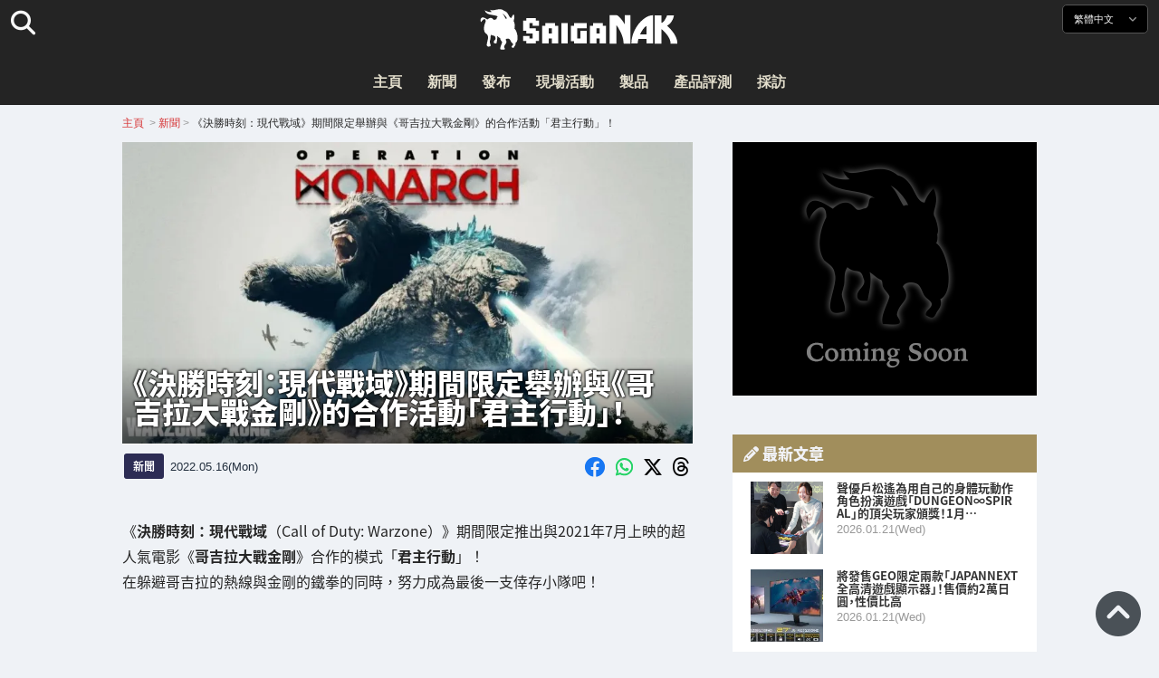

--- FILE ---
content_type: text/html; charset=UTF-8
request_url: https://saiganak.com/zh/news/call-of-duty-godzilla-collabo/
body_size: 19859
content:
<!DOCTYPE html>
<html lang="zh-Hant-TW" class="no-js" dir="ltr">
<head prefix="og: http://ogp.me/ns# fb: http://ogp.me/ns/fb# article: http://ogp.me/ns/article#">
<meta http-equiv="X-UA-Compatible" content="IE=edge">
<meta http-equiv="content-language" content="zh-tw">
<meta charset="UTF-8">
<title>《決勝時刻：現代戰域》期間限定舉辦與《哥吉拉大戰金剛》的合作活動「君主行動」！ | Saiga NAK(電競與遊戲新聞媒體)</title>
<link rel="preconnect dns-prefetch" href="//ajax.aspnetcdn.com">
<link rel="preconnect dns-prefetch" href="//i0.wp.com">
<link rel="preconnect dns-prefetch" href="//connect.facebook.net">
<link rel="preconnect dns-prefetch" href="//platform.twitter.com">
<link rel="preconnect dns-prefetch" href="//cdnjs.cloudflare.com">
<link rel="preconnect dns-prefetch" href="//www.instagram.com">
<link rel="preconnect dns-prefetch" href="//fonts.googleapis.com">
<link rel="preconnect dns-prefetch" href="//fonts.gstatic.com">
<link rel="preconnect dns-prefetch" href="//www.google-analytics.com">
<link rel="preconnect dns-prefetch" href="//www.googletagmanager.com">
<link rel="preconnect dns-prefetch" href="//www.clarity.ms">
<link rel="preconnect dns-prefetch" href="//cdn.onesignal.com">
<link rel="preconnect dns-prefetch" href="//cdn.iframe.ly">
<link rel="preload" as="script" href="https://www.google-analytics.com/analytics.js">
<link rel="preload" as="style" href="//assets.saigacdn.com/css/googlefonts-zh.css">
<meta name="viewport" content="width=device-width, initial-scale=1">
<meta name="theme-color" content="#242424">
<meta name="google" content="notranslate">
<meta property="fb:pages" content="322289025221387">
<meta name="msvalidate.01" content="1C4FF6234838589E0A4740B04C79D511">
<meta name="p:domain_verify" content="a46bcf02d0501580963acfb66ab2e8eb">
<meta name="wot-verification" content="50d734ea8d3d10b9d9c7">
<meta name="sogou_site_verification" content="LvSipLzWza">
<meta name="referrer" content="no-referrer-when-downgrade">
<meta name="author" content="https://saiganak.com/zh/member/saiganak/">
<meta name="google-adsense-account" content="ca-pub-5793716488983040">
<link rel="author" href="https://www.hatena.ne.jp/saiganak/">
<link rel="profile" href="http://gmpg.org/xfn/11">
<meta name="robots" content="max-snippet:-1, max-image-preview:large, max-video-preview:-1">
<meta name="description" content="《決勝時刻：現代戰域（Call of Duty: Warzone）》期間限定推出與2021年7月上映的超人氣電影《哥吉拉大戰金剛》合作的模式「君主行動」！在躲避哥吉拉的熱線與金剛的鐵拳的同時，努力成為最後一支倖存小隊吧！…">
<meta name="keywords" content="Call of Duty,遊戲,Saiga NAK">
<link rel="amphtml" href="https://saiganak.com/zh/news/call-of-duty-godzilla-collabo/amp/">
<link rel="canonical" href="https://saiganak.com/zh/news/call-of-duty-godzilla-collabo/">
<link rel="alternate" hreflang="ja-jp" href="https://saiganak.com/ja/news/call-of-duty-godzilla-collabo/">
<link rel="alternate" hreflang="ja-us" href="https://saiganak.com/ja/news/call-of-duty-godzilla-collabo/">
<link rel="alternate" hreflang="ja-gb" href="https://saiganak.com/ja/news/call-of-duty-godzilla-collabo/">
<link rel="alternate" hreflang="ja-ca" href="https://saiganak.com/ja/news/call-of-duty-godzilla-collabo/">
<link rel="alternate" hreflang="ja-tw" href="https://saiganak.com/ja/news/call-of-duty-godzilla-collabo/">
<link rel="alternate" hreflang="ja-cn" href="https://saiganak.com/ja/news/call-of-duty-godzilla-collabo/">
<link rel="alternate" hreflang="ja-hk" href="https://saiganak.com/ja/news/call-of-duty-godzilla-collabo/">
<link rel="alternate" hreflang="ja-br" href="https://saiganak.com/ja/news/call-of-duty-godzilla-collabo/">
<link rel="alternate" hreflang="ja-fr" href="https://saiganak.com/ja/news/call-of-duty-godzilla-collabo/">
<link rel="alternate" hreflang="ja-au" href="https://saiganak.com/ja/news/call-of-duty-godzilla-collabo/">
<link rel="alternate" hreflang="ja-kr" href="https://saiganak.com/ja/news/call-of-duty-godzilla-collabo/">
<link rel="alternate" hreflang="ja-fr" href="https://saiganak.com/ja/news/call-of-duty-godzilla-collabo/">
<link rel="alternate" hreflang="ja-th" href="https://saiganak.com/ja/news/call-of-duty-godzilla-collabo/">
<link rel="alternate" hreflang="ja-de" href="https://saiganak.com/ja/news/call-of-duty-godzilla-collabo/">
<link rel="alternate" hreflang="ja-ae" href="https://saiganak.com/ja/news/call-of-duty-godzilla-collabo/">
<link rel="alternate" hreflang="en-us" href="https://saiganak.com/news/call-of-duty-godzilla-collabo/">
<link rel="alternate" hreflang="en-ca" href="https://saiganak.com/news/call-of-duty-godzilla-collabo/">
<link rel="alternate" hreflang="en-gb" href="https://saiganak.com/news/call-of-duty-godzilla-collabo/">
<link rel="alternate" hreflang="en-ru" href="https://saiganak.com/news/call-of-duty-godzilla-collabo/">
<link rel="alternate" hreflang="en-ie" href="https://saiganak.com/news/call-of-duty-godzilla-collabo/">
<link rel="alternate" hreflang="en-sg" href="https://saiganak.com/news/call-of-duty-godzilla-collabo/">
<link rel="alternate" hreflang="en-au" href="https://saiganak.com/news/call-of-duty-godzilla-collabo/">
<link rel="alternate" hreflang="en-nz" href="https://saiganak.com/news/call-of-duty-godzilla-collabo/">
<link rel="alternate" hreflang="en-my" href="https://saiganak.com/news/call-of-duty-godzilla-collabo/">
<link rel="alternate" hreflang="en-ph" href="https://saiganak.com/news/call-of-duty-godzilla-collabo/">
<link rel="alternate" hreflang="en-in" href="https://saiganak.com/news/call-of-duty-godzilla-collabo/">
<link rel="alternate" hreflang="en-za" href="https://saiganak.com/news/call-of-duty-godzilla-collabo/">
<link rel="alternate" hreflang="en-hk" href="https://saiganak.com/news/call-of-duty-godzilla-collabo/">
<link rel="alternate" hreflang="en-mo" href="https://saiganak.com/news/call-of-duty-godzilla-collabo/">
<link rel="alternate" hreflang="en-za" href="https://saiganak.com/news/call-of-duty-godzilla-collabo/">
<link rel="alternate" hreflang="en-ng" href="https://saiganak.com/news/call-of-duty-godzilla-collabo/">
<link rel="alternate" hreflang="en-pk" href="https://saiganak.com/news/call-of-duty-godzilla-collabo/">
<link rel="alternate" hreflang="en-ke" href="https://saiganak.com/news/call-of-duty-godzilla-collabo/">
<link rel="alternate" hreflang="en-pg" href="https://saiganak.com/news/call-of-duty-godzilla-collabo/">
<link rel="alternate" hreflang="en-ws" href="https://saiganak.com/news/call-of-duty-godzilla-collabo/">
<link rel="alternate" hreflang="en-as" href="https://saiganak.com/news/call-of-duty-godzilla-collabo/">
<link rel="alternate" hreflang="en-vg" href="https://saiganak.com/news/call-of-duty-godzilla-collabo/">
<link rel="alternate" hreflang="zh" href="https://saiganak.com/zh/news/call-of-duty-godzilla-collabo/">
<link rel="alternate" hreflang="zh-Hant" href="https://saiganak.com/zh/news/call-of-duty-godzilla-collabo/">
<link rel="alternate" hreflang="zh-Hant-tw" href="https://saiganak.com/zh/news/call-of-duty-godzilla-collabo/">
<link rel="alternate" hreflang="zh-Hant-hk" href="https://saiganak.com/zh/news/call-of-duty-godzilla-collabo/">
<link rel="alternate" hreflang="zh-Hant-mo" href="https://saiganak.com/zh/news/call-of-duty-godzilla-collabo/">
<link rel="alternate" hreflang="zh-Hant-sg" href="https://saiganak.com/zh/news/call-of-duty-godzilla-collabo/">
<link rel="alternate" hreflang="zh-Hant-my" href="https://saiganak.com/zh/news/call-of-duty-godzilla-collabo/">
<link rel="alternate" hreflang="zh-Hant-us" href="https://saiganak.com/zh/news/call-of-duty-godzilla-collabo/">
<link rel="alternate" hreflang="zh-Hant-ca" href="https://saiganak.com/zh/news/call-of-duty-godzilla-collabo/">
<link rel="alternate" hreflang="zh-Hant-jp" href="https://saiganak.com/zh/news/call-of-duty-godzilla-collabo/">
<link rel="alternate" hreflang="zh-Hant-vn" href="https://saiganak.com/zh/news/call-of-duty-godzilla-collabo/">
<link rel="alternate" hreflang="zh-hk" href="https://saiganak.com/zh/news/call-of-duty-godzilla-collabo/">
<link rel="alternate" hreflang="zh-tw" href="https://saiganak.com/zh/news/call-of-duty-godzilla-collabo/">
<link rel="alternate" hreflang="zh-mo" href="https://saiganak.com/zh/news/call-of-duty-godzilla-collabo/">
<link rel="alternate" hreflang="zh-sg" href="https://saiganak.com/zh/news/call-of-duty-godzilla-collabo/">
<link rel="alternate" hreflang="zh-my" href="https://saiganak.com/zh/news/call-of-duty-godzilla-collabo/">
<link rel="alternate" hreflang="zh-cn" href="https://saiganak.com/zh/news/call-of-duty-godzilla-collabo/">
<meta name="twitter:site" content="Saiga NAK">
<meta name="twitter:creator" content="saiganak.com">
<meta name="twitter:domain" content="saiganak.com">
<meta name="twitter:card" content="summary_large_image">
<meta name="twitter:site" content="Saiga NAK">
<meta name="twitter:creator" content="saiganak.com">
<meta name="twitter:title" content="《決勝時刻：現代戰域》期間限定舉辦與《哥吉拉大戰金剛》的合作活動「君主行動」！ - Saiga NAK">
<meta name="twitter:description" content="《決勝時刻：現代戰域（Call of Duty: Warzone）》期間限定推出與2021年7月上映的超人氣電影《哥吉拉大戰金剛》合作的模式「君主行動」！在躲避哥吉拉的熱線與金剛的鐵拳的同時，努力成為最後一支倖存小隊吧！">
<meta name="twitter:image:src" content="https://i0.wp.com/uploads.saigacdn.com/2022/05/call-of-duty-godzilla-collabo-00.jpg?resize=1200,630">
<meta name="twitter:image:width" content="1200">
<meta name="twitter:image:height" content="630">
<meta name="twitter:url" content="https://saiganak.com/zh/news/call-of-duty-godzilla-collabo/">
<meta itemprop="name" content="《決勝時刻：現代戰域》期間限定舉辦與《哥吉拉大戰金剛》的合作活動「君主行動」！ - Saiga NAK">
<meta itemprop="description" content="《決勝時刻：現代戰域（Call of Duty: Warzone）》期間限定推出與2021年7月上映的超人氣電影《哥吉拉大戰金剛》合作的模式「君主行動」！在躲避哥吉拉的熱線與金剛的鐵拳的同時，努力成為最後一支倖存小隊吧！">
<meta itemprop="image" content="https://i0.wp.com/uploads.saigacdn.com/2022/05/call-of-duty-godzilla-collabo-00.jpg">
<meta property="og:title" content="《決勝時刻：現代戰域》期間限定舉辦與《哥吉拉大戰金剛》的合作活動「君主行動」！ - Saiga NAK">
<meta property="og:type" content="article">
<meta property="og:description" content="《決勝時刻：現代戰域（Call of Duty: Warzone）》期間限定推出與2021年7月上映的超人氣電影《哥吉拉大戰金剛》合作的模式「君主行動」！在躲避哥吉拉的熱線與金剛的鐵拳的同時，努力成為最後一支倖存小隊吧！">
<meta property="og:url" content="https://saiganak.com/zh/news/call-of-duty-godzilla-collabo/">
<meta property="og:image" content="https://i0.wp.com/uploads.saigacdn.com/2022/05/call-of-duty-godzilla-collabo-00.jpg?resize=1200,630">
<meta property="og:image:alt" content="《決勝時刻：現代戰域》期間限定舉辦與《哥吉拉大戰金剛》的合作活動「君主行動」！">
<meta property="ia:markup_url" content="https://saiganak.com/zh/news/call-of-duty-godzilla-collabo/amp/">
<meta property="ia:rules_url" content="https://saiganak.com/zh/news/call-of-duty-godzilla-collabo/">
<meta property="og:site_name" content="Saiga NAK">
<meta property="article:publisher" content="https://www.facebook.com/saiganak.com/">
<meta name="thumbnail" content="https://i0.wp.com/uploads.saigacdn.com/2022/05/call-of-duty-godzilla-collabo-00.jpg">
<meta name="sailthru.tags" content="Call of Duty,esports,Saiga NAK">
<meta name="sailthru.author" content="Saiga NAK">
<meta name="sailthru.date" content="2022-05-16T19:11:59+09:00">
<meta name="sailthru.description" content="《決勝時刻：現代戰域（Call of Duty: Warzone）》期間限定推出與2021年7月上映的超人氣電影《哥吉拉大戰金剛》合作的模式「君主行動」！在躲避哥吉拉的熱線與金剛的鐵拳的同時，努力成為最後一支倖存小隊吧！">
<meta name="sailthru.image.full" content="https://i0.wp.com/uploads.saigacdn.com/2022/05/call-of-duty-godzilla-collabo-00.jpg">
<meta name="sailthru.image.thumb" content="https://i0.wp.com/uploads.saigacdn.com/2022/05/call-of-duty-godzilla-collabo-00.jpg?resize=50,50">
<meta name="sailthru.title" content="《決勝時刻：現代戰域》期間限定舉辦與《哥吉拉大戰金剛》的合作活動「君主行動」！">
<!--
  <PageMap>
    <DataObject type="thumbnail">
      <Attribute name="src" value="https://i0.wp.com/uploads.saigacdn.com/2022/05/call-of-duty-godzilla-collabo-00.jpg?resize=1200,630"/>
      <Attribute name="width" value="1200"/>
      <Attribute name="height" value="630"/>
    </DataObject>
  </PageMap>
-->
<meta property="og:locale" content="zh_Hant">
<meta property="og:locale:alternate" content="ja_JP">
<meta property="og:locale:alternate" content="ja_US">
<meta property="og:locale:alternate" content="ja_HK">
<meta property="og:locale:alternate" content="ja_TW">
<meta property="og:locale:alternate" content="en_HK">
<meta property="og:locale:alternate" content="en_SG">
<meta property="og:locale:alternate" content="en_MY">
<meta property="og:locale:alternate" content="en_US">
<meta property="og:locale:alternate" content="en_IN">
<meta name="pubdate" content="2025-06-28T13:20:00+00:00">
<meta name="title" content="《決勝時刻：現代戰域（Call of Duty: Warzone）》期間限定推出與2021年7月上映的超人氣電影《哥吉拉大戰金剛》合作的模式「君主行動」！在躲避哥吉拉的熱線與金剛的鐵拳的同時，努力成為最後一支倖存小隊吧！">
<script type="application/ld+json">{"@context":"https://schema.org","@graph":[{"@type":"NewsArticle","author":{"@type":"Person","url":"https://saiganak.com/zh/member/saiganak/","name":"Saiga NAK"},"publisher":{"@type":"Organization","name":"Saiga NAK","logo":{"@type":"ImageObject","url":"https://i0.wp.com/assets.saigacdn.com/images/logo_horizontal_black.png","width":600,"height":120},"sameAs":["https://zh.wikipedia.org/wiki/Saiga_NAK","https://www.crunchbase.com/organization/fangrandia"]},"mainEntityOfPage":"https://saiganak.com/zh/news/call-of-duty-godzilla-collabo/","headline":"《決勝時刻：現代戰域》期間限定舉辦與《哥吉拉大戰金剛》的合作活動「君主行動」！","datePublished":"2022-05-16T19:11:59+00:00","dateModified":"2022-05-16T19:17:26+00:00","keywords":"Call of Duty","image":{"@type":"ImageObject","url":"https://i0.wp.com/uploads.saigacdn.com/2022/05/call-of-duty-godzilla-collabo-00.jpg?resize=1200,630","width":1200,"height":630}},{"@type":"BreadcrumbList","itemListElement":[{"@type":"ListItem","position":1,"item":{"@id":"https://saiganak.com/zh/","name":"首頁"}},{"@type":"ListItem","position":2,"item":{"@id":"https://saiganak.com/zh/news/","name":"新聞"}},{"@type":"ListItem","position":3,"item":{"@id":"https://saiganak.com/zh/news/call-of-duty-godzilla-collabo/","name":"《決勝時刻：現代戰域》期間限定舉辦與《哥吉拉大戰金剛》的合作活動「君主行動」！"}}]}]}</script><link rel="author" href="https://zh.wikipedia.org/wiki/Saiga_NAK"><link rel="alternate" type="application/rss+xml" title="Saiga NAK" href="https://saiganak.com/zh/feed/">
<link rel="stylesheet" type="text/css" rel="preload" href="//assets.saigacdn.com/style.css?ver=20250913b" as="style">
<link rel="apple-touch-icon" sizes="180x180" href="https://assets.saigacdn.com/images/favicon/apple-touch-icon.png">
<link rel="icon" type="image/png" sizes="32x32" href="https://assets.saigacdn.com/images/favicon/favicon-32x32.png">
<link rel="icon" type="image/png" sizes="16x16" href="https://assets.saigacdn.com/images/favicon/favicon-16x16.png">
<!--<link rel="manifest" href="https://assets.saigacdn.com/images/favicon/site.webmanifest">-->
<link rel="mask-icon" href="https://assets.saigacdn.com/images/favicon/safari-pinned-tab.svg" color="#000000">
<link rel="shortcut icon" href="https://assets.saigacdn.com/images/favicon/favicon.ico">
<meta name="msapplication-TileColor" content="#000000">
<meta name="msapplication-config" content="https://assets.saigacdn.com/images/favicon/browserconfig.xml">
<meta name="theme-color" content="#000000">
<script>(function(w,d,s,l,i){w[l]=w[l]||[];w[l].push({'gtm.start':
new Date().getTime(),event:'gtm.js'});var f=d.getElementsByTagName(s)[0],
j=d.createElement(s),dl=l!='dataLayer'?'&l='+l:'';j.async=true;j.src=
'https://www.googletagmanager.com/gtm.js?id='+i+dl;f.parentNode.insertBefore(j,f);
})(window,document,'script','dataLayer','GTM-PQZVBF4W');</script>
<link rel="manifest" href="/manifest.json"><script async src="//cdnjs.cloudflare.com/ajax/libs/jquery/3.6.0/jquery.min.js" charset="utf-8"></script>
<script async src="//assets.saigacdn.com/js/jquery.pjax.min.js" charset="utf-8"></script>
<script src="https://cdn.onesignal.com/sdks/web/v16/OneSignalSDK.page.js" defer></script>
<script>
  window.OneSignalDeferred = window.OneSignalDeferred || [];
  OneSignalDeferred.push(function(OneSignal) {
    OneSignal.init({
      appId: "fdff83e0-615f-40d0-86f1-ba89e085c6be",
    });
  });
</script>
<script async>
</script>
<script defer>
window.addEventListener( 'load', function(){
$(function(){
  $.pjax({
    area : '#pjax-container,#langselect,#breadcrumbs,#pageheader',
    link : 'a:not([hreflang])',
    ajax: { timeout: 5000},
    callback: function(event, setting) {ga("send","pageview", location.pathname.slice(1));}
    //wait: 500
  });
  $(document).bind('pjax:fetch', function(){
    $('#pjax-container').addClass('pjax-fadeout'); $('#pageheader').addClass('pjax-fadeout'); $('#pjax-loader').addClass('pjax-loadstart'); init_fastyt();
  });
  $(document).bind('pjax:render', function(){
          (adsbygoogle = window.adsbygoogle || []).push({}); 
          twttr.widgets.load(document.getElementById("entry-article")); window.instgrm.Embeds.process(); FB.XFBML.parse(); (a[d].q=a[d].q||[]).push(arguments); init_magnificPopup(); init_fastyt(); window.iframely && iframely.load(); iframely.load(); init_autopager();
  });
});
}, false);
</script>
<script>
  var _paq = window._paq = window._paq || [];
  /* tracker methods like "setCustomDimension" should be called before "trackPageView" */
  _paq.push(['trackPageView']);
  _paq.push(['enableLinkTracking']);
  (function() {
    var u="//matomo.funglr.hk/";
    _paq.push(['setTrackerUrl', u+'matomo.php']);
    _paq.push(['setSiteId', '2']);
    var d=document, g=d.createElement('script'), s=d.getElementsByTagName('script')[0];
    g.async=true; g.src=u+'matomo.js'; s.parentNode.insertBefore(g,s);
  })();
</script>
<script async>
if (!window.ga) {
    (function(i,s,o,g,r,a,m){i['GoogleAnalyticsObject']=r;i[r]=i[r]||function(){
    (i[r].q=i[r].q||[]).push(arguments)},i[r].l=1*new Date();a=s.createElement(o),
    m=s.getElementsByTagName(o)[0];a.async=1;a.src=g;m.parentNode.insertBefore(a,m)
    })(window,document,'script','//www.google-analytics.com/analytics.js','ga');
    ga('create', 'UA-128671804-1', 'auto');
    ga('require', 'displayfeatures');
    ga('send', 'pageview');
    gtag('config', 'AW-1004511216');
}
ga('send', 'pageview', window.location.pathname.replace(/^\/?/, '/') + window.location.search);
</script>
<script async src="https://www.googletagmanager.com/gtag/js?id=G-3KQYVGVG2K"></script>
<script>
  window.dataLayer = window.dataLayer || [];
  function gtag(){dataLayer.push(arguments);}
  gtag('js', new Date());
  gtag('config', 'G-3KQYVGVG2K');
</script>
<script async>
!function (f, b, e, v, n, t, s) {
    if (f.fbq) return; n = f.fbq = function () {
        n.callMethod ?
            n.callMethod.apply(n, arguments) : n.queue.push(arguments)
    }; if (!f._fbq) f._fbq = n;
    n.push = n; n.loaded = !0; n.version = '2.0'; n.queue = []; t = b.createElement(e); t.async = !0;
    t.src = v; s = b.getElementsByTagName(e)[0]; s.parentNode.insertBefore(t, s)
};
fbq('init', '504005593476257');
fbq('track', 'PageView');
</script><noscript><img height="1" width="1" style="display:none" src="https://www.facebook.com/tr?id=504005593476257&ev=PageView&noscript=1" alt="Facebook Pixel"></noscript>
</head>
<body><noscript><iframe src="https://www.googletagmanager.com/ns.html?id=GTM-PQZVBF4W" height="0" width="0" style="display:none; visibility:hidden;"></iframe></noscript>
<header id="header">
	<div class="container">
    		<em id="logo"><a href="https://saiganak.com/zh/">Saiga NAK</a></em>
			
		<div id="langselect"><input type="checkbox" id="langselect-check">
			<label for="langselect-check">
			繁體中文&nbsp;<i class="fas fa-angle-down"></i></label>
				
<ul class="language-chooser language-chooser-text qtranxs_language_chooser" id="qtranslate-chooser">
<li class="lang-en"><a href="https://saiganak.com/en/news/call-of-duty-godzilla-collabo/" hreflang="en" title="English (en)" class="qtranxs_text qtranxs_text_en"><span>English</span></a></li>
<li class="lang-ja"><a href="https://saiganak.com/ja/news/call-of-duty-godzilla-collabo/" hreflang="ja" title="日本語 (ja)" class="qtranxs_text qtranxs_text_ja"><span>日本語</span></a></li>
<li class="lang-zh active"><a href="https://saiganak.com/zh/news/call-of-duty-godzilla-collabo/" hreflang="zh" title="繁體中文 (zh)" class="qtranxs_text qtranxs_text_zh"><span>繁體中文</span></a></li>
</ul><div class="qtranxs_widget_end"></div>
		</div>
		<div class="clear"></div>
	</div>
<div class="clear"></div>
<input type="checkbox" id="navbar"><label for="navbar"><hr><hr><hr></label>
<nav id="globalnav">
	<ul>
		<li><a href="https://saiganak.com/zh/" title="主頁">主頁</a></li>
		<li><a href="https://saiganak.com/zh/news/" title="新聞">新聞</a></li>
		<li><a href="https://saiganak.com/zh/release/" title="發布">發布</a></li>
		<li><a href="https://saiganak.com/zh/event/" title="現場活動">現場活動</a></li>
		<li><a href="https://saiganak.com/zh/product/" title="製品">製品</a></li>
    <li><a href="https://saiganak.com/zh/review/" title="產品評測">產品評測</a></li>
    <li><a href="https://saiganak.com/zh/interview/" title="採訪">採訪</a></li>
	</ul>
</nav>
<input type="checkbox" id="search-check">
<label for="search-check"><i class="fas fa-search"></i></label>
<div id="globalsearch">
<form role="search" method="get" action="https://saiganak.com/zh/">
<label for="search-field-input"><input type="search" class="search-field" id="search-field-input" placeholder="" value="" name="s" required  pattern=".*\S+.*" minlength="2" autocomplete="off"></label>
<button type="submit">Search</button>
</form>
</div>
</header>
<div class="clear"></div>
<div id="breadcrumbs">
<div class="container">
<nav id="crumbs" itemscope itemtype="http://schema.org/BreadcrumbList"><span itemprop="itemListElement" itemscope itemtype="http://schema.org/ListItem"><a rel="v:url" property="v:title" href="https://saiganak.com/zh/" itemprop="item" name="funglr Games"><span itemprop="name">主頁</span></a><meta itemprop="position" content="1"></span>	<span class="del">&nbsp;&gt;&nbsp;</span><span itemprop="itemListElement" itemscope itemtype="http://schema.org/ListItem"><a href="/zh/news/" itemprop="item"><span itemprop="name">新聞</span></a><meta itemprop="position" content="2"></span><span class="del">&nbsp;&gt;&nbsp;</span><span itemprop="itemListElement" itemscope itemtype="http://schema.org/ListItem"><span class="current" itemprop="name" name="《決勝時刻：現代戰域》期間限定舉辦與《哥吉拉大戰金剛》的合作活動「君主行動」！">《決勝時刻：現代戰域》期間限定舉辦與《哥吉拉大戰金剛》的合作活動「君主行動」！</span><meta itemprop="position" content="3"></span></nav>
</div>
</div>
<div class="clear"></div>
<div id="pageheader">
</div><div class="wrapper">
<div class="main single" id="pjax-container"><div id="pjax-loader"></div>

		<article id="post-98302 entry-article">
<header class="entry-header-cover">
<div class="entry-header-container"><h1>《決勝時刻：現代戰域》期間限定舉辦與《哥吉拉大戰金剛》的合作活動「君主行動」！</h1></div>
<picture class="entry-header-eyecatch">
  <source media="(max-width: 301px)" srcset="https://i0.wp.com/uploads.saigacdn.com/2022/05/call-of-duty-godzilla-collabo-00-300x158.jpg">
  <source media="(max-width: 361px)" srcset="https://i0.wp.com/uploads.saigacdn.com/2022/05/call-of-duty-godzilla-collabo-00.jpg?resize=361,190">
  <source media="(max-width: 415px)" srcset="https://i0.wp.com/uploads.saigacdn.com/2022/05/call-of-duty-godzilla-collabo-00.jpg?resize=415,220">
  <source media="(max-width: 481px)" srcset="https://i0.wp.com/uploads.saigacdn.com/2022/05/call-of-duty-godzilla-collabo-00.jpg?resize=481,255">
  <source media="(max-width: 981px)" srcset="https://i0.wp.com/uploads.saigacdn.com/2022/05/call-of-duty-godzilla-collabo-00.jpg?resize=1200,630">
  <source type="image/jpeg" srcset="https://i0.wp.com/uploads.saigacdn.com/2022/05/call-of-duty-godzilla-collabo-00.jpg?resize=860,455">
  <img src="https://i0.wp.com/uploads.saigacdn.com/2022/05/call-of-duty-godzilla-collabo-00.jpg" alt="《決勝時刻：現代戰域》期間限定舉辦與《哥吉拉大戰金剛》的合作活動「君主行動」！" title="《決勝時刻：現代戰域》期間限定舉辦與《哥吉拉大戰金剛》的合作活動「君主行動」！" decoding="async" loading="eager" width="860" height="455">
</picture>
</header>
	<div class="entry-header-info">
			<a href="/zh/news" class="entry-header-info-category">新聞</a>
			<time datetime="2025-06-28JST22:20">2022.05.16(Mon)</time>
			<ul class="entry-header-info-sns">
			<li><a href="https://www.facebook.com/dialog/share?app_id=140586622674265&display=popup&href=https://saiganak.com/zh/news/call-of-duty-godzilla-collabo/&picture=https://i0.wp.com/uploads.saigacdn.com/2022/05/call-of-duty-godzilla-collabo-00.jpg&title=《決勝時刻：現代戰域》期間限定舉辦與《哥吉拉大戰金剛》的合作活動「君主行動」！" target="_blank" rel="noopener noreferrer nofollow"><i class="fab fa-facebook"></i></a></li>
			<li><a href="whatsapp://send?text=《決勝時刻：現代戰域》期間限定舉辦與《哥吉拉大戰金剛》的合作活動「君主行動」！%0A%0Ahttps://saiganak.com/zh/news/call-of-duty-godzilla-collabo/" rel="noopener noreferrer nofollow"><i class="fab fa-whatsapp"></i></a></li>
      <li><a href="https://x.com/intent/tweet?url=https%3A%2F%2Fsaiganak.com%2Fzh%2Fnews%2Fcall-of-duty-godzilla-collabo%2F&text=%E3%80%8A%E6%B1%BA%E5%8B%9D%E6%99%82%E5%88%BB%EF%BC%9A%E7%8F%BE%E4%BB%A3%E6%88%B0%E5%9F%9F%E3%80%8B%E6%9C%9F%E9%96%93%E9%99%90%E5%AE%9A%E8%88%89%E8%BE%A6%E8%88%87%E3%80%8A%E5%93%A5%E5%90%89%E6%8B%89%E5%A4%A7%E6%88%B0%E9%87%91%E5%89%9B%E3%80%8B%E7%9A%84%E5%90%88%E4%BD%9C%E6%B4%BB%E5%8B%95%E3%80%8C%E5%90%9B%E4%B8%BB%E8%A1%8C%E5%8B%95%E3%80%8D%EF%BC%81%20%2d%20Saiga%20NAK&via=saiganak&related=saiganak" target="_blank" rel="noopener noreferrer nofollow"><i class="fab fa-x-twitter"></i></a></li>
      <li><a href="https://www.threads.net/intent/post?text=%E3%80%8A%E6%B1%BA%E5%8B%9D%E6%99%82%E5%88%BB%EF%BC%9A%E7%8F%BE%E4%BB%A3%E6%88%B0%E5%9F%9F%E3%80%8B%E6%9C%9F%E9%96%93%E9%99%90%E5%AE%9A%E8%88%89%E8%BE%A6%E8%88%87%E3%80%8A%E5%93%A5%E5%90%89%E6%8B%89%E5%A4%A7%E6%88%B0%E9%87%91%E5%89%9B%E3%80%8B%E7%9A%84%E5%90%88%E4%BD%9C%E6%B4%BB%E5%8B%95%E3%80%8C%E5%90%9B%E4%B8%BB%E8%A1%8C%E5%8B%95%E3%80%8D%EF%BC%81%20%2d%20Saiga%20NAK%0Ahttps%3A%2F%2Fsaiganak.com%2Fzh%2Fnews%2Fcall-of-duty-godzilla-collabo%2F" target="_blank" rel="noopener noreferrer nofollow"><i class="fa-brands fa-threads"></i></a></li>
			</ul>
	</div>


<div class="entry-content">


<section>
<p>《<strong>決勝時刻：現代戰域</strong>（Call of Duty: Warzone）》期間限定推出與2021年7月上映的超人氣電影《<strong>哥吉拉大戰金剛</strong>》合作的模式「<strong>君主行動</strong>」！<br />
在躲避哥吉拉的熱線與金剛的鐵拳的同時，努力成為最後一支倖存小隊吧！
</p>
</section><div class="entry-adsense"><ins class="adsbygoogle"
     style="display:block"
     data-ad-client="ca-pub-5793716488983040"
     data-ad-slot="5680717105"
     data-ad-format="auto"
     data-full-width-responsive="true"></ins></div>
<section>
<h2>兩隻巨獸登陸Caldera！</h2>
<figure><img width="1024" height="768" src="https://i0.wp.com/uploads.saigacdn.com/2022/05/call-of-duty-godzilla-collabo-01.jpg" srcset="https://i0.wp.com/uploads.saigacdn.com/2022/05/call-of-duty-godzilla-collabo-01.jpg 1280w, https://i0.wp.com/uploads.saigacdn.com/2022/05/call-of-duty-godzilla-collabo-01.jpg?w=1280 1024w, https://i0.wp.com/uploads.saigacdn.com/2022/05/call-of-duty-godzilla-collabo-01.jpg?w=650 480w" sizes="(max-width: 480px) 160px, 50vw"" alt="オペレーション・モナーク" decoding="async" loading="lazy"><figcaption>君主行動</figcaption><cite><a href="https://blog.ja.playstation.com/2022/05/16/20220516-codwz/" target="_blank" rel="noopener noreferrer nofollow">PlayStation.Blog</a></cite></figure>
<p>期間限定模式「君主行動」將舉辦至<strong>2022年5月26日（四）</strong>，<strong>推薦以四人小隊挑戰</strong>！<br />
在本模式中，怪獸之王「哥吉拉」將從海中浮現，向海岸發射熱線！此外，「金剛」則會在島上跳躍移動，以壓倒性的力量使玩家陷入混亂！<br />
一邊蒐集情報或擊倒敵人，一邊還要提防巨獸的攻擊，這樣的戰鬥體驗想必會比平時更加刺激！</p>
<p>此外，雖然目標依然是成為戰場上最後一支隊伍，但還可以從擊敗的敵人身上取得「<strong>君主情報</strong>」。<br />
使用這些情報，就能充能特殊的計量條，<strong>解鎖如連殺獎勵與裝備空投等道具</strong>！<br />
當計量條完全充滿時，還能獲得獨特又強大的「<strong>泰坦連殺獎勵</strong>」！<br />
而且對巨獸造成傷害時，也能額外取得「君主情報」，建議積極對巨獸發動攻擊！
</p>
<h3>泰坦暴走！</h3>
<figure><img width="1024" height="768" src="https://i0.wp.com/uploads.saigacdn.com/2022/05/call-of-duty-godzilla-collabo-02.jpg" srcset="https://i0.wp.com/uploads.saigacdn.com/2022/05/call-of-duty-godzilla-collabo-02.jpg 1280w, https://i0.wp.com/uploads.saigacdn.com/2022/05/call-of-duty-godzilla-collabo-02.jpg?w=1280 1024w, https://i0.wp.com/uploads.saigacdn.com/2022/05/call-of-duty-godzilla-collabo-02.jpg?w=650 480w" sizes="(max-width: 480px) 160px, 50vw"" alt="タイタンの暴走" decoding="async" loading="lazy"><cite><a href="https://blog.ja.playstation.com/2022/05/16/20220516-codwz/" target="_blank" rel="noopener noreferrer nofollow">PlayStation.Blog</a></cite></figure>
<p>在比賽開始時與比賽進行中的某個時間點，<strong>金剛與哥吉拉可能會因暴怒而展開猛烈攻擊</strong>！<br />
收到暴走警告的特戰兵員，除了<strong>戰術撤退</strong>……或是嘗試對巨獸造成傷害以「<strong>壓制巨獸</strong>」，別無選擇！</p>
<p>在這個「泰坦暴走」事件中，對哥吉拉或金剛<strong>造成最多傷害的小隊，將可獲得君主的特別裝置「S.C.R.E.A.M.裝置」</strong>！<br />
造成第二多傷害的小隊也能獲得「君主情報」，並提高最終獎勵「S.C.R.E.A.M.裝置」的特殊情報計量條進度！</p>
<h3>S.C.R.E.A.M.裝置</h3>
<figure><img width="1024" height="768" src="https://i0.wp.com/uploads.saigacdn.com/2022/05/call-of-duty-godzilla-collabo-03.jpg" srcset="https://i0.wp.com/uploads.saigacdn.com/2022/05/call-of-duty-godzilla-collabo-03.jpg 1280w, https://i0.wp.com/uploads.saigacdn.com/2022/05/call-of-duty-godzilla-collabo-03.jpg?w=1280 1024w, https://i0.wp.com/uploads.saigacdn.com/2022/05/call-of-duty-godzilla-collabo-03.jpg?w=650 480w" sizes="(max-width: 480px) 160px, 50vw"" alt="ゴジラの熱線" decoding="async" loading="lazy"><figcaption>哥吉拉的熱線</figcaption><cite><a href="https://blog.ja.playstation.com/2022/05/16/20220516-codwz/" target="_blank" rel="noopener noreferrer nofollow">PlayStation.Blog</a></cite></figure>
<figure><img width="1024" height="768" src="https://i0.wp.com/uploads.saigacdn.com/2022/05/call-of-duty-godzilla-collabo-04.jpg" srcset="https://i0.wp.com/uploads.saigacdn.com/2022/05/call-of-duty-godzilla-collabo-04.jpg 1280w, https://i0.wp.com/uploads.saigacdn.com/2022/05/call-of-duty-godzilla-collabo-04.jpg?w=1280 1024w, https://i0.wp.com/uploads.saigacdn.com/2022/05/call-of-duty-godzilla-collabo-04.jpg?w=650 480w" sizes="(max-width: 480px) 160px, 50vw"" alt="コングのグランドパウンド" decoding="async" loading="lazy"><figcaption>金剛的重擊</figcaption><cite><a href="https://blog.ja.playstation.com/2022/05/16/20220516-codwz/" target="_blank" rel="noopener noreferrer nofollow">PlayStation.Blog</a></cite></figure>
<p>由君主開發的原型裝置「<strong>S.C.R.E.A.M.裝置</strong>」，能使人類與古代生物進行溝通。<br />
在「君主行動」中，此裝置是一種連殺獎勵，能讓你選擇使用<strong>哥吉拉的熱線或金剛的重擊</strong>其中一種技能！<br />
不過請注意，無法連續使用多個S.C.R.E.A.M.裝置。
</p>
</section>
<section>
<h2>哥吉拉、金剛，甚至是機械哥吉拉！巨獸同捆包登場！</h2>
<figure><img width="1024" height="768" src="https://i0.wp.com/uploads.saigacdn.com/2022/05/call-of-duty-godzilla-collabo-05.jpg" srcset="https://i0.wp.com/uploads.saigacdn.com/2022/05/call-of-duty-godzilla-collabo-05.jpg 1280w, https://i0.wp.com/uploads.saigacdn.com/2022/05/call-of-duty-godzilla-collabo-05.jpg?w=1280 1024w, https://i0.wp.com/uploads.saigacdn.com/2022/05/call-of-duty-godzilla-collabo-05.jpg?w=650 480w" sizes="(max-width: 480px) 160px, 50vw"" alt="ゴジラ、コングのバンドル" decoding="async" loading="lazy"><figcaption>哥吉拉、金剛同捆包</figcaption><cite><a href="https://twitter.com/CallofDutyJP/status/1526057361533804546" target="_blank" rel="noopener noreferrer nofollow">CoD日本公式Twitter</a></cite></figure>
<figure><img width="1024" height="768" src="https://i0.wp.com/uploads.saigacdn.com/2022/05/call-of-duty-godzilla-collabo-06.jpg" srcset="https://i0.wp.com/uploads.saigacdn.com/2022/05/call-of-duty-godzilla-collabo-06.jpg 1280w, https://i0.wp.com/uploads.saigacdn.com/2022/05/call-of-duty-godzilla-collabo-06.jpg?w=1280 1024w, https://i0.wp.com/uploads.saigacdn.com/2022/05/call-of-duty-godzilla-collabo-06.jpg?w=650 480w" sizes="(max-width: 480px) 160px, 50vw"" alt="メカゴジラのバンドル" decoding="async" loading="lazy"><figcaption>機械哥吉拉同捆包</figcaption><cite><a href="https://blog.ja.playstation.com/2022/05/16/20220516-codwz/" target="_blank" rel="noopener noreferrer nofollow">PlayStation.Blog</a></cite></figure>
<p>作為期間限定活動「君主行動」的一環，<strong>三種MonsterVerse主題的同捆包</strong>正式追加！</p>
<ul>
<li>哥吉拉 反應式大師工藝（期間限定）同捆包</li>
<li>金剛（期間限定）同捆包</li>
<li>機械哥吉拉（期間限定）同捆包</li>
</ul>
<p>
此外，只要購買其中任意兩個同捆包，即可獲得限定武器貼紙「<strong>哥吉拉vs金剛</strong>」與玩家稱號「<strong>Superspecies</strong>」；若購買三個同捆包，還能獲得在近距離交戰中能發揮強大火力的SMG「<strong>Apex Phase Rifle</strong>」（傳奇級）！<br />
對粉絲而言，絕對是不容錯過的同捆內容！想了解更多詳情的玩家，請參閱<a href="https://www.callofduty.com/ja/blog/2022/04/call-of-duty-vanguard-warzone-classified-arms-battle-pass-bundles-kong-godzilla" target="_blank" rel="noopener noreferrer nofollow">《決勝時刻：現代戰域》官方網站</a>！
</p>
</section>


 
</div>







<script type="text/javascript">
$(document).ready(function(){
$.get("https://ipinfo.io/json", function(response) {
    if(response.country === "MO") {$("#product-mo").prop("checked", true);}
    else if(response.country === "HK") {$("#product-hk").prop("checked", true);}
    else if(response.country === "TW") {$("#product-tw").prop("checked", true);}
    else if(response.country === "SG") {$("#product-sg").prop("checked", true);}
    else if(response.country === "MY") {$("#product-my").prop("checked", true);}
    else if(response.country === "JP") {$("#product-hk").prop("checked", true);}
    else {$("#product-hk").prop("checked", true);}
}, "jsonp");
});
</script>
<section id="entry-product-zh">
<input type="radio" name="product-region" id="product-tw" checked>
<input type="radio" name="product-region" id="product-hk">
<input type="radio" name="product-region" id="product-mo">
<input type="radio" name="product-region" id="product-sg">
<input type="radio" name="product-region" id="product-my">
<input type="radio" name="product-region" id="product-global">
<div class="entry-product">
	<img src="https://i0.wp.com/uploads.saigacdn.com/2022/05/epos-h3pro-hybrid-thum02-300x300.jpg" alt="EPOS H3PRO 混合式無線密封遊戲耳機麥克風" title="EPOS H3PRO 混合式無線密封遊戲耳機麥克風" loading="lazy">
	<div><b>EPOS H3PRO 混合式無線密封遊戲耳機麥克風</b>
	<p class="entry-product-tw-link">
<a href="https://atsg.me/00kp11000ymk?url=https%3A%2F%2Fs.shopee.tw%2Fan_redir%3F%26affiliate_id%3D16135930000%26sub_id%3D%7Bpsn%7D-%7Bclickid%7D-%7Bpublisher_site_url%7D-%7Bcampaign%7D-%26origin_link%3Dhttps%253A%252F%252Fshopee.tw%252Fsearch%253Fkeyword%253DEPOS+H3PRO+%E6%B7%B7%E5%90%88%E5%BC%8F%E7%84%A1%E7%B7%9A%E5%AF%86%E5%B0%81%E9%81%8A%E6%88%B2%E8%80%B3%E6%A9%9F%E9%BA%A5%E5%85%8B%E9%A2%A8" class="button shopee" target="_blank" rel="nofollow"><i class="fas fa-cart-arrow-down"></i>前往「蝦皮購物」購買</a><a href="https://track.affclkr.com/track/clicks/3416/c627c2bf9b0928d7fb83ec35dc2e9753743940cb73e5e3f2113ff40864005ee8?t=https%3A%2F%2Ftw.buy.yahoo.com%2Fsearch%2Fproduct%3Fp%3DEPOS H3PRO 混合式無線密封遊戲耳機麥克風" class="button yahoo" target="_blank" rel="nofollow"><i class="fas fa-cart-arrow-down"></i>前往「Yahoo!購物中心」購買</a><a href="https://track.vbshoptrax.com/track/clicks/3456/c627c2bf9b0928d8f18dec35dc2e9753743940cb73e5e3f2113ff40864005ae8?t=https%3A%2F%2Fwww.rakuten.com.tw%2Fsearch%2FEPOS H3PRO 混合式無線密封遊戲耳機麥克風%2F" class="button rakuten" target="_blank" rel="nofollow"><i class="fas fa-cart-arrow-down"></i>前往「樂天市場」購買</a><a href="https://track.vbshoptrax.com/track/clicks/3333/c627c2bf9a0123d7f082ec35dc2e9753743940cb73e5e3f2113ff40864075ced?t=https%3A%2F%2Fshopping.friday.tw%2Fec2%2Fsearch%3Fkeyword%3DEPOS+H3PRO+%E6%B7%B7%E5%90%88%E5%BC%8F%E7%84%A1%E7%B7%9A%E5%AF%86%E5%B0%81%E9%81%8A%E6%88%B2%E8%80%B3%E6%A9%9F%E9%BA%A5%E5%85%8B%E9%A2%A8" class="button fridaytw" target="_blank" rel="nofollow"><i class="fas fa-cart-arrow-down"></i>前往「friDay」購買</a>	</p>
	<p class="entry-product-hk-link">
<a href="https://www.price.com.hk/product.php?p=" class="button pricehk" target="_blank" rel="nofollow"><i class="fas fa-cart-arrow-down"></i>前往「Price」購買</a><a href="https://www.hktvmall.com/hktv/zh/search_a?keyword=" class="button hktvmall" target="_blank" rel="nofollow"><i class="fas fa-cart-arrow-down"></i>前往「HKTVmall」購買</a><a href="https://yahooshopping.myguide.hk/search/" class="button yahoo" target="_blank" rel="nofollow"><i class="fas fa-cart-arrow-down"></i>前往「Yahoo!購物中心」購買</a>	</p>
	<p class="entry-product-my-link">
		<a href="https://affsrc.com/track/clicks/5568/c627c2bf9e0720daf883ec35dc2e9753743940cb73e5e3f2113ff408620159e6?t=https%3A%2F%2Fshopee.com.my%2Fsearch%3Fkeyword%3D" class="button shopee" target="_blank" rel="nofollow"><i class="fas fa-cart-arrow-down"></i>前往「Shopee」購買</a><a href="https://afftck.com/track/clicks/5020/c627c2bf9e0720dafc8bec35dc2e9753743940cb73e5e3f2113ff40862045dee?t=https%3A%2F%2Fwww.lazada.com.my%2Fcatalog%2F%3Fq%3D" class="button lazada" target="_blank" rel="nofollow"><i class="fas fa-cart-arrow-down"></i>前往「Lazada」購買</a>
		<a href="https://affclkr.com/track/clicks/5425/c627c2bf9b0823d6fa82ec35dc2e9753743940cb73e5e3f2113ff40862005deb?t=https%3A%2F%2Fwww.qoo10.my%2Fs%2F%3Fkeyword%3D" class="button qoo10" target="_blank" rel="nofollow"><i class="fas fa-cart-arrow-down"></i>前往「Qoo10」購買</a>
	</p>
	<p class="entry-product-sg-link">
		<a href="https://click.accesstra.de/adv.php?rk=008i4l000ymk&url=https%3A%2F%2Fshope.ee%2Fan_redir%3Faffiliate_id%3D14179050000%26sub_id%3D%7Bpsn%7D-%7Bclickid%7D-%7Bpublisher_site_url%7D-%7Bcampaign%7D-%26origin_link%3Dhttps%253A%252F%252Fshopee.sg%252Fsearch%253Fkeyword%253DEPOS+H3PRO+%E6%B7%B7%E5%90%88%E5%BC%8F%E7%84%A1%E7%B7%9A%E5%AF%86%E5%B0%81%E9%81%8A%E6%88%B2%E8%80%B3%E6%A9%9F%E9%BA%A5%E5%85%8B%E9%A2%A8" class="button shopee" target="_blank" rel="nofollow"><i class="fas fa-cart-arrow-down"></i>前往「Shopee」購買</a>
		<a href="https://click.accesstra.de/adv.php?rk=00a4za000ymk&url=https%3A%2F%2Fc.lazada.sg%2Ft%2Fc.bsTedk%3Fsub_aff_id%3D%7Bpsn%7D%26sub_id1%3D%7Bclickid%7D%26url%3Dhttps%253A%252F%252Fwww.lazada.sg%252Fcatalog%252F%253Fq%253DEPOS%2BH3PRO%2B%25E6%25B7%25B7%25E5%2590%2588%25E5%25BC%258F%25E7%2584%25A1%25E7%25B7%259A%25E5%25AF%2586%25E5%25B0%2581%25E9%2581%258A%25E6%2588%25B2%25E8%2580%25B3%25E6%25A9%259F%25E9%25BA%25A5%25E5%2585%258B%25E9%25A2%25A8" class="button lazada" target="_blank" rel="nofollow"><i class="fas fa-cart-arrow-down"></i>前往「Lazada」購買</a>
	</p>
</div>
</div>
<nav class="product-region">
<label for="product-tw"><img src="https://abs-0.twimg.com/emoji/v2/svg/1f1f9-1f1fc.svg" alt="TW" loading="lazy"></label>
<label for="product-hk"><img src="https://abs-0.twimg.com/emoji/v2/svg/1f1ed-1f1f0.svg" alt="HK" loading="lazy"></label>
<label for="product-mo"><img src="https://abs-0.twimg.com/emoji/v2/svg/1f1f2-1f1f4.svg" alt="MO" loading="lazy"></label>
<label for="product-sg"><img src="https://abs-0.twimg.com/emoji/v2/svg/1f1f8-1f1ec.svg" alt="SG" loading="lazy"></label>
<label for="product-my"><img src="https://abs-0.twimg.com/emoji/v2/svg/1f1f2-1f1fe.svg" alt="MY" loading="lazy"></label>
</nav>
</section>



<div class="entry-recommend">
	<a href="https://saiganak.com/zh/news/callofduty-vanguard-alpha-announcement/">
		<picture>
	 		 <source type="image/webp" srcset="https://i0.wp.com/uploads.saigacdn.com/2021/08/cod_vanguard_alpha-05-150x150.jpg">
	  		 <img src="https://i0.wp.com/uploads.saigacdn.com/2021/08/cod_vanguard_alpha-05-150x150.jpg" alt="CoD系列最新作《決勝時刻：先鋒》搶先推出PS4＆PS5限定α測試！" title="CoD系列最新作《決勝時刻：先鋒》搶先推出PS4＆PS5限定α測試！" decoding="async" loading="lazy">
		</picture>
		<div>
			<b>CoD系列最新作《決勝時刻：先鋒》搶先推出PS4＆PS5限定α測試！</b>
			<p>CoD系列最新作《Call of Duty: Vanguard(又名:決戰時刻：先鋒)》將在2021年8月28日(六)01:00～2021年8月30日(一)01:00期間推出為期2天，限定PS4版與PS5版的玩家才能參加的α測試。玩家們可藉由本次α測試，遊玩新模式「Champion Hill 冠軍之嶺」。</p>
			<button href="https://saiganak.com/zh/news/callofduty-vanguard-alpha-announcement/" title="CoD系列最新作《決勝時刻：先鋒》搶先推出PS4＆PS5限定α測試！">Read more</button>
		</div>
	</a>
</div>

<div class="entry-copyright">
	<p>© 2022 Activision Publishing, Inc. ACTIVISION, CALL OF DUTY, CALL OF DUTY VANGUARD, CALL OF DUTY BLACK OPS, CALL OF DUTY WARZONE, and WARZONE are trademarks of Activision Publishing, Inc.<br />
© 2022 Legendary. All Rights Reserved.<br />
ゴジラ TM & ©東宝株式会社<br />
</p>
</div>

<footer class="entry-footer">
<ul class="entry-tags"><li><a href="https://saiganak.com/zh/topics/callofduty/" rel="tag">Call of Duty</a></li></ul><div class="clear"></div>
<div class="entry-member">
<a href="/zh/member/saiganak/" rel="noopener noreferrer nofollow" class="entry-member-thum"><img src="//assets.saigacdn.com/images/member/saiganak_100.png" alt="saiganak" decoding="async" loading="lazy"></a>
<p class="entry-member-postinfo">
<em>Saiga NAK</em>
<time>2022.05.16</time>&nbsp;-&nbsp;
<a href="/zh/news" itemprop="url">新聞</a></p>


<div class="entry-footer-info">
<script type="text/javascript">
if(window.matchMedia('(display-mode: standalone)').matches){
	document.write("<a href='https://saiganak.com/zh/' class='pwa-home'><i class='fas fa-home'></i></a>");
}
</script>
	<label for="pwa-share" class="pwa-share-button"><i class="fas fa-share-alt"></i></label>
	<input type="checkbox" id="pwa-share">
	<label for="pwa-share" class="pwa-share-cover"></label>
<div class="onesignal-zh"><div class='onesignal-customlink-container'></div></div>
<div id="fb-root"></div><div class="fb-comments" data-href="https://saiganak.com/zh/news/call-of-duty-godzilla-collabo/" data-numposts="10" data-width="100%"></div>

	<ul class="entry-footer-info-sns">
			<li><a href="whatsapp://send?text=%E3%80%8A%E6%B1%BA%E5%8B%9D%E6%99%82%E5%88%BB%EF%BC%9A%E7%8F%BE%E4%BB%A3%E6%88%B0%E5%9F%9F%E3%80%8B%E6%9C%9F%E9%96%93%E9%99%90%E5%AE%9A%E8%88%89%E8%BE%A6%E8%88%87%E3%80%8A%E5%93%A5%E5%90%89%E6%8B%89%E5%A4%A7%E6%88%B0%E9%87%91%E5%89%9B%E3%80%8B%E7%9A%84%E5%90%88%E4%BD%9C%E6%B4%BB%E5%8B%95%E3%80%8C%E5%90%9B%E4%B8%BB%E8%A1%8C%E5%8B%95%E3%80%8D%EF%BC%81%0A%0Ahttps://saiganak.com/zh/news/call-of-duty-godzilla-collabo/" class="whatsapp" rel="noopener noreferrer nofollow"><i class="fab fa-whatsapp"></i>WhatsApp</a></li>
			<li><a href="fb-messenger://share/?link=https://saiganak.com/zh/news/call-of-duty-godzilla-collabo/" class="messenger" target="_blank"><i class="fab fa-facebook-messenger" rel="noopener noreferrer nofollow"></i>Messenger</a></li>
			<li><a href="https://www.facebook.com/dialog/share?app_id=140586622674265&display=popup&href=https://saiganak.com/zh/news/call-of-duty-godzilla-collabo/&picture=https://i0.wp.com/uploads.saigacdn.com/2022/05/call-of-duty-godzilla-collabo-00.jpg&title=%E3%80%8A%E6%B1%BA%E5%8B%9D%E6%99%82%E5%88%BB%EF%BC%9A%E7%8F%BE%E4%BB%A3%E6%88%B0%E5%9F%9F%E3%80%8B%E6%9C%9F%E9%96%93%E9%99%90%E5%AE%9A%E8%88%89%E8%BE%A6%E8%88%87%E3%80%8A%E5%93%A5%E5%90%89%E6%8B%89%E5%A4%A7%E6%88%B0%E9%87%91%E5%89%9B%E3%80%8B%E7%9A%84%E5%90%88%E4%BD%9C%E6%B4%BB%E5%8B%95%E3%80%8C%E5%90%9B%E4%B8%BB%E8%A1%8C%E5%8B%95%E3%80%8D%EF%BC%81" class="facebook" target="_blank" rel="noopener noreferrer nofollow"><i class="fab fa-facebook-f"></i>Facebook</a></li>
      <li><a href="https://www.threads.net/intent/post?text=%E3%80%8A%E6%B1%BA%E5%8B%9D%E6%99%82%E5%88%BB%EF%BC%9A%E7%8F%BE%E4%BB%A3%E6%88%B0%E5%9F%9F%E3%80%8B%E6%9C%9F%E9%96%93%E9%99%90%E5%AE%9A%E8%88%89%E8%BE%A6%E8%88%87%E3%80%8A%E5%93%A5%E5%90%89%E6%8B%89%E5%A4%A7%E6%88%B0%E9%87%91%E5%89%9B%E3%80%8B%E7%9A%84%E5%90%88%E4%BD%9C%E6%B4%BB%E5%8B%95%E3%80%8C%E5%90%9B%E4%B8%BB%E8%A1%8C%E5%8B%95%E3%80%8D%EF%BC%81%20%2d%20Saiga%20NAK%0Ahttps%3A%2F%2Fsaiganak.com%2Fzh%2Fnews%2Fcall-of-duty-godzilla-collabo%2F" class="threads" target="_blank" rel="noopener noreferrer nofollow"><i class="fab fa-threads"></i>Threads</a></li>
      <li><a href="https://x.com/intent/tweet?url=https%3A%2F%2Fsaiganak.com%2Fzh%2Fnews%2Fcall-of-duty-godzilla-collabo%2F&text=%E3%80%8A%E6%B1%BA%E5%8B%9D%E6%99%82%E5%88%BB%EF%BC%9A%E7%8F%BE%E4%BB%A3%E6%88%B0%E5%9F%9F%E3%80%8B%E6%9C%9F%E9%96%93%E9%99%90%E5%AE%9A%E8%88%89%E8%BE%A6%E8%88%87%E3%80%8A%E5%93%A5%E5%90%89%E6%8B%89%E5%A4%A7%E6%88%B0%E9%87%91%E5%89%9B%E3%80%8B%E7%9A%84%E5%90%88%E4%BD%9C%E6%B4%BB%E5%8B%95%E3%80%8C%E5%90%9B%E4%B8%BB%E8%A1%8C%E5%8B%95%E3%80%8D%EF%BC%81%20%2d%20Saiga%20NAK&via=saiganak&related=saiganak" class="x-twitter" target="_blank" rel="noopener noreferrer nofollow"><i class="fab fa-x-twitter"></i>X</a></li>
	</ul>
<div class="entry-footer-subscribe">
	<em>Subscribe RSS feed</em>
	<ul>
		<li><a href="https://feedly.com/i/subscription/feed/https://saiganak.com/zh/feed/" class="feedly" target="_blank" rel="noopener noreferrer nofollow"><i class="fas fa-rss"></i>Follow on Feedly</a></li>
		<li><a href="https://www.inoreader.com/?add_feed=saiganak.com/zh/feed/" class="inoreader" target="_blank" rel="noopener noreferrer nofollow"><i class="fas fa-rss"></i>Follow on Inoreader</a></li>
	</ul>
</div>
<div class="clear"></div>

<div class="clear"></div>


<section class="entry-sametag">
<h4><i class="fas fa-fire-alt"></i>Related entry<span>相關文章</span></h4>
<ul>
<li><a href="https://saiganak.com/zh/product/call-of-duty-mw2-balr-collabo/" rel="bookmark" title="BALR.再次與Call of Duty合作！11月15日(二)合作ITEM發售開始！"><em>
<picture>
  <source media="(max-width: 681px)" srcset="https://i0.wp.com/uploads.saigacdn.com/2022/11/cod-mw2-meets-balr-01-300x158.jpg">
  <source media="(max-width: 1281px)" srcset="https://i0.wp.com/uploads.saigacdn.com/2022/11/cod-mw2-meets-balr-01-1024x538.jpg?resize=415,220">
  <img src="https://i0.wp.com/uploads.saigacdn.com/2022/11/cod-mw2-meets-balr-01-1024x538.jpg?resize=415,220" alt="BALR.再次與Call of Duty合作！11月15日(二)合作ITEM發售開始！" title="BALR.再次與Call of Duty合作！11月15日(二)合作ITEM發售開始！" decoding="async" loading="lazy" width="415" height="220">
</picture>
</em><p><time>2022.11.07(Mon)</time><b>BALR.再次與Call of Duty合作！11月15日(二)合作ITEM發售開始！</b><span>&nbsp;</span></p></a></li>
<li><a href="https://saiganak.com/zh/event/showxguys-sanuki-x-game/" rel="bookmark" title="「香川將，把遊戲奪回來。」香川縣高松市遊戲活動「SXG -Sanuki X Game-」7月10日舉辦！還有電競大賽！"><em>
<picture>
  <source media="(max-width: 681px)" srcset="https://i0.wp.com/uploads.saigacdn.com/2021/07/showxguys-sanuki-x-game-00-300x158.jpg">
  <source media="(max-width: 1281px)" srcset="https://i0.wp.com/uploads.saigacdn.com/2021/07/showxguys-sanuki-x-game-00-1024x538.jpg?resize=415,220">
  <img src="https://i0.wp.com/uploads.saigacdn.com/2021/07/showxguys-sanuki-x-game-00-1024x538.jpg?resize=415,220" alt="「香川將，把遊戲奪回來。」香川縣高松市遊戲活動「SXG -Sanuki X Game-」7月10日舉辦！還有電競大賽！" title="「香川將，把遊戲奪回來。」香川縣高松市遊戲活動「SXG -Sanuki X Game-」7月10日舉辦！還有電競大賽！" decoding="async" loading="lazy" width="415" height="220">
</picture>
</em><p><time>2021.07.09(Fri)</time><b>「香川將，把遊戲奪回來。」香川縣高松市遊戲活動「SXG -Sanuki X Game-」7月10日舉…</b><span>&nbsp;</span></p></a></li>
<li><a href="https://saiganak.com/zh/news/call-of-duty-war-zone/" rel="bookmark" title="CoD:MW全新登場！150人大混戰生存挑戰！「決勝時刻：現代戰域」3月11日起免費開放"><em>
<picture>
  <source media="(max-width: 681px)" srcset="https://i0.wp.com/uploads.saigacdn.com/2020/03/call-of-duty-war-zone-00-300x158.jpg">
  <source media="(max-width: 1281px)" srcset="https://i0.wp.com/uploads.saigacdn.com/2020/03/call-of-duty-war-zone-00-1024x538.jpg?resize=415,220">
  <img src="https://i0.wp.com/uploads.saigacdn.com/2020/03/call-of-duty-war-zone-00-1024x538.jpg?resize=415,220" alt="CoD:MW全新登場！150人大混戰生存挑戰！「決勝時刻：現代戰域」3月11日起免費開放" title="CoD:MW全新登場！150人大混戰生存挑戰！「決勝時刻：現代戰域」3月11日起免費開放" decoding="async" loading="lazy" width="415" height="220">
</picture>
</em><p><time>2020.03.12(Thu)</time><b>CoD:MW全新登場！150人大混戰生存挑戰！「決勝時刻：現代戰域」3月11日起免費開放</b><span>&nbsp;</span></p></a></li>
<li><a href="https://saiganak.com/zh/event/cod-challengers-japan-2020-spring-final-result/" rel="bookmark" title="Libalent Vertex獲得優勝！「Call of Duty Challengers日本代表決定戰 Spring」決賽大會報告"><em>
<picture>
  <source media="(max-width: 681px)" srcset="https://i0.wp.com/uploads.saigacdn.com/2020/05/cod-challengers-japan-2020-spring-final-result-00-300x158.jpg">
  <source media="(max-width: 1281px)" srcset="https://i0.wp.com/uploads.saigacdn.com/2020/05/cod-challengers-japan-2020-spring-final-result-00-1024x538.jpg?resize=415,220">
  <img src="https://i0.wp.com/uploads.saigacdn.com/2020/05/cod-challengers-japan-2020-spring-final-result-00-1024x538.jpg?resize=415,220" alt="Libalent Vertex獲得優勝！「Call of Duty Challengers日本代表決定戰 Spring」決賽大會報告" title="Libalent Vertex獲得優勝！「Call of Duty Challengers日本代表決定戰 Spring」決賽大會報告" decoding="async" loading="lazy" width="415" height="220">
</picture>
</em><p><time>2020.05.11(Mon)</time><b>Libalent Vertex獲得優勝！「Call of Duty Challengers日本代表決定戰 Spring」決賽…</b><span>&nbsp;</span></p></a></li>
<li><a href="https://saiganak.com/zh/event/cod-bocw-pro-competition/" rel="bookmark" title="獎金總額1,000萬日幣！由專業6團體進行電競比賽「決勝時刻 專業對抗戰」正式開打！"><em>
<picture>
  <source media="(max-width: 681px)" srcset="https://i0.wp.com/uploads.saigacdn.com/2021/01/cod-bocw-pro-competition-00-300x158.jpg">
  <source media="(max-width: 1281px)" srcset="https://i0.wp.com/uploads.saigacdn.com/2021/01/cod-bocw-pro-competition-00-1024x538.jpg?resize=415,220">
  <img src="https://i0.wp.com/uploads.saigacdn.com/2021/01/cod-bocw-pro-competition-00-1024x538.jpg?resize=415,220" alt="獎金總額1,000萬日幣！由專業6團體進行電競比賽「決勝時刻 專業對抗戰」正式開打！" title="獎金總額1,000萬日幣！由專業6團體進行電競比賽「決勝時刻 專業對抗戰」正式開打！" decoding="async" loading="lazy" width="415" height="220">
</picture>
</em><p><time>2021.01.22(Fri)</time><b>獎金總額1,000萬日幣！由專業6團體進行電競比賽「決勝時刻 專業對抗戰」正式開打！</b><span>&nbsp;</span></p></a></li>
<li><a href="https://saiganak.com/zh/other/tsubasa-honda-codmw-cm/" rel="bookmark" title="本田翼出演最新Call of Duty: Modern Warfare電視廣告"><em>
<picture>
  <source media="(max-width: 681px)" srcset="https://i0.wp.com/uploads.saigacdn.com/2019/10/tsubasa-honda-codmw-cm-00-300x158.jpg">
  <source media="(max-width: 1281px)" srcset="https://i0.wp.com/uploads.saigacdn.com/2019/10/tsubasa-honda-codmw-cm-00-1024x538.jpg?resize=415,220">
  <img src="https://i0.wp.com/uploads.saigacdn.com/2019/10/tsubasa-honda-codmw-cm-00-1024x538.jpg?resize=415,220" alt="本田翼出演最新Call of Duty: Modern Warfare電視廣告" title="本田翼出演最新Call of Duty: Modern Warfare電視廣告" decoding="async" loading="lazy" width="415" height="220">
</picture>
</em><p><time>2019.10.22(Tue)</time><b>本田翼出演最新Call of Duty: Modern Warfare電視廣告</b><span>&nbsp;</span></p></a></li>
</ul>
</section>
<div class="clear"></div>


<section class="entry-randam">
  <ul>
    <li class="entry-randam-ad"><a href="https://saiganak.com/zh/event/tgs2022-cosplayer/"><em><img src="https://i0.wp.com/uploads.saigacdn.com/2022/10/tgs2022-cosplayer-11.jpg?resize=205,110" alt="高質素的Cosplayer們！在TOKYO GAME SHOW 2022發現的美人Cosplayer特輯！" decoding="async" loading="lazy" width="205" height="110"></em><p>高質素的Cosplayer們！在TOKYO GAME SHOW 2022發現的美人Cosplayer特輯！</p></a></li>
    <li><a href="https://saiganak.com/zh/news/splatoon3-salmon-run-next-wave/" title="「漆彈大作戰3」最新影像連同合作模式「鮭魚跑」新情報公開！"><em><img src="https://i0.wp.com/uploads.saigacdn.com/2022/02/splatoon3-salmon-run-next-wave-01-300x169.jpg?resize=205,110" alt="「漆彈大作戰3」最新影像連同合作模式「鮭魚跑」新情報公開！" title="「漆彈大作戰3」最新影像連同合作模式「鮭魚跑」新情報公開！" decoding="async" loading="lazy" width="205" height="110"></em><p>「漆彈大作戰3」最新影像連同合作模式「鮭魚跑」新情報公開！</p></a></li>
    <li><a href="https://saiganak.com/zh/news/karaoke-joysound-for-nintendo-switch-school-song-campaign-mar2024/" title="學校樂曲大集合！「卡拉OK JOYSOUND for Nintendo Switch」10日間免費體驗活動舉行！"><em><img src="https://i0.wp.com/uploads.saigacdn.com/2024/03/karaoke-joysound-for-nintendo-switch-school-song-campaign-mar2024-00-300x158.png?resize=205,110" alt="學校樂曲大集合！「卡拉OK JOYSOUND for Nintendo Switch」10日間免費體驗活動舉行！" title="學校樂曲大集合！「卡拉OK JOYSOUND for Nintendo Switch」10日間免費體驗活動舉行！" decoding="async" loading="lazy" width="205" height="110"></em><p>學校樂曲大集合！「卡拉OK JOYSOUND for Nintendo Switch」10日間免費體驗…</p></a></li>
    <li><a href="https://saiganak.com/zh/event/evojapan-2024-sanwa-madcatz-hitbox-grapht-booth/" title="【EVO Japan 2024】三和電子、Mad Catz、hitBOX、GRAPHT攤位實況報告！"><em><img src="https://i0.wp.com/uploads.saigacdn.com/2024/04/evojapan-2024-sanwa-madcatz-hitbox-grapht-booth-00-300x158.jpg?resize=205,110" alt="【EVO Japan 2024】三和電子、Mad Catz、hitBOX、GRAPHT攤位實況報告！" title="【EVO Japan 2024】三和電子、Mad Catz、hitBOX、GRAPHT攤位實況報告！" decoding="async" loading="lazy" width="205" height="110"></em><p>【EVO Japan 2024】三和電子、Mad Catz、hitBOX、GRAPHT攤位實況報告！</p></a></li>
    <li><a href="https://saiganak.com/zh/event/cogme-cup-4-apex-legends/" title="企業電競部專屬賽事「cogme cup #4 Apex Legends」確定舉辦！"><em><img src="https://i0.wp.com/uploads.saigacdn.com/2022/04/cogme-cup-4-apex-legends-00-300x169.jpg?resize=205,110" alt="企業電競部專屬賽事「cogme cup #4 Apex Legends」確定舉辦！" title="企業電競部專屬賽事「cogme cup #4 Apex Legends」確定舉辦！" decoding="async" loading="lazy" width="205" height="110"></em><p>企業電競部專屬賽事「cogme cup #4 Apex Legends」確定舉辦！</p></a></li>
    <li><a href="https://saiganak.com/zh/news/capcom-tv-presents-saori-yoshida-special-notice/" title="靈長類最強在街霸6裡的話或許能取勝！？視聽者參加型的LIVE配信「吉田沙保里的『街頭霸王6』對戰HUB派對！～迎見比我更強的對手～」配信決定！"><em><img src="https://i0.wp.com/uploads.saigacdn.com/2023/07/capcom-tv-presents-saori-yoshida-special-notice-00-300x169.jpg?resize=205,110" alt="靈長類最強在街霸6裡的話或許能取勝！？視聽者參加型的LIVE配信「吉田沙保里的『街頭霸王6』對戰HUB派對！～迎見比我更強的對手～」配信決定！" title="靈長類最強在街霸6裡的話或許能取勝！？視聽者參加型的LIVE配信「吉田沙保里的『街頭霸王6』對戰HUB派對！～迎見比我更強的對手～」配信決定！" decoding="async" loading="lazy" width="205" height="110"></em><p>靈長類最強在街霸6裡的話或許能取勝！？視聽者參加型的LIVE配信「吉田沙保…</p></a></li>
    <li><a href="https://saiganak.com/zh/product/bump-of-chicken-pokemon-collabo-goods/" title="【GOTCHA！】BUMP × 寶可夢聯乘周邊商品的通販決定！"><em><img src="https://i0.wp.com/uploads.saigacdn.com/2022/02/bump-of-chicken-pokemon-collabo-goods-00a-300x169.jpg?resize=205,110" alt="【GOTCHA！】BUMP × 寶可夢聯乘周邊商品的通販決定！" title="【GOTCHA！】BUMP × 寶可夢聯乘周邊商品的通販決定！" decoding="async" loading="lazy" width="205" height="110"></em><p>【GOTCHA！】BUMP × 寶可夢聯乘周邊商品的通販決定！</p></a></li>
    <li><a href="https://saiganak.com/zh/product/pixio-decora-series-vol1/" title="Pixio推出以「裝飾」為概念的「Decora 系列」！首波發佈的是象徵天使與惡魔之翼的遊戲顯示器和顯示器支架"><em><img src="https://i0.wp.com/uploads.saigacdn.com/2025/09/pixio-decora-series-vol1-00-300x158.jpg?resize=205,110" alt="Pixio推出以「裝飾」為概念的「Decora 系列」！首波發佈的是象徵天使與惡魔之翼的遊戲顯示器和顯示器支架" title="Pixio推出以「裝飾」為概念的「Decora 系列」！首波發佈的是象徵天使與惡魔之翼的遊戲顯示器和顯示器支架" decoding="async" loading="lazy" width="205" height="110"></em><p>Pixio推出以「裝飾」為概念的「Decora 系列」！首波發佈的是象徵天使與惡…</p></a></li>
    <li><a href="https://saiganak.com/zh/news/kato-junichi-twitch-start/" title="人氣實況主「加藤純一」進軍串流平台Twitch！"><em><img src="https://i0.wp.com/uploads.saigacdn.com/2020/06/kato-jyunichi-twitch-start-00-300x158.jpg?resize=205,110" alt="人氣實況主「加藤純一」進軍串流平台Twitch！" title="人氣實況主「加藤純一」進軍串流平台Twitch！" decoding="async" loading="lazy" width="205" height="110"></em><p>人氣實況主「加藤純一」進軍串流平台Twitch！</p></a></li>
  </ul>
</section>
<section class="entry-textad">
<ul>
<li><a href="https://atsg.me/0050f1000ymk" target="_blank" rel="noopener nofollow noreferrer">Disney+</a></li>
<li><a href="https://atsg.me/001653000ymk" target="_blank" rel="noopener nofollow noreferrer">雷蛇</a></li>
</ul>
</section>

</div>
</footer><!-- .entry-footer -->
</article><!-- #post-## -->
<script defer>$(window).scroll(function(){if($(this).scrollTop()>1){(function(){var a=document.createElement("script");a.type="text/javascript";a.async=true;a.src="//cdnjs.cloudflare.com/ajax/libs/magnific-popup.js/1.1.0/jquery.magnific-popup.min.js";var b=document.getElementsByTagName("script")[0];b.parentNode.insertBefore(a,b)})()}});
</script>



<div class="clear"></div>
</div>


<aside id="sidebar">
<section class="sidebar-ad">
	<div class="sidebar-ad-adsense">
<img src="https://assets.saigacdn.com/images/banner_sample336x280.png" loading="lazy" decoding="async" alt="SaigaNAK" width="336" height="280">
<ins class="adsbygoogle"
     style="display:inline-block;width:336px;height:280px"
     data-ad-client="ca-pub-5793716488983040"
     data-ad-slot="7060207372"></ins>
	</div>
</section>

<!--LATEST-POSTS-START-->
﻿<section class="sidebar-entry">
<h3><i class="fas fa-pencil-alt"></i>&nbsp;最新文章</h3>
<div>
<ul class="wp-apicard" id="js-latest-list" data-edge-src="/wp-json/saiga/v1/sidebar/latest?lang=ja">
    <li><a href="https://saiganak.com/zh/event/dungeon-spiral-rank-battle-award-ceremony/" title="聲優戶松遙為用自己的身體玩動作角色扮演遊戲「DUNGEON∞SPIRAL」的頂尖玩家頒獎！1月19日起最終企劃第2波「貝拉姆討伐戰」也即將開跑"><figure><img src="https://i0.wp.com/uploads.saigacdn.com/2026/01/dungeon-spiral-rank-battle-award-ceremony-00-1-150x150.jpg" alt="聲優戶松遙為用自己的身體玩動作角色扮演遊戲「DUNGEON∞SPIRAL」的頂尖玩家頒獎！1月19日起最終企劃第2波「貝拉姆討伐戰」也即將開跑" title="聲優戶松遙為用自己的身體玩動作角色扮演遊戲「DUNGEON∞SPIRAL」的頂尖玩家頒獎！1月19日起最終企劃第2波「貝拉姆討伐戰」也即將開跑" decoding="async" loading="lazy" width="150" height="150"></figure>
    <p><b>聲優戶松遙為用自己的身體玩動作角色扮演遊戲「DUNGEON∞SPIRAL」的頂尖玩家頒獎！1月…</b><time>2026.01.21(Wed)</time></p></a></li>
    <li><a href="https://saiganak.com/zh/product/geo-japannext-gaming-monitor-series-announcement/" title="將發售GEO限定兩款「JAPANNEXT 全高清遊戲顯示器」！售價約2萬日圓，性價比高"><figure><img src="https://i0.wp.com/uploads.saigacdn.com/2026/01/geo-japannext-gaming-monitor-00-150x150.jpg" alt="將發售GEO限定兩款「JAPANNEXT 全高清遊戲顯示器」！售價約2萬日圓，性價比高" title="將發售GEO限定兩款「JAPANNEXT 全高清遊戲顯示器」！售價約2萬日圓，性價比高" decoding="async" loading="lazy" width="150" height="150"></figure>
    <p><b>將發售GEO限定兩款「JAPANNEXT 全高清遊戲顯示器」！售價約2萬日圓，性價比高</b><time>2026.01.21(Wed)</time></p></a></li>
    <li><a href="https://saiganak.com/zh/news/pubgmobile-aespa-collaboration/" title="PUBG MOBILE即將與aespa聯名！將推出一系列表現該概念與音樂的遊戲內物品和活動"><figure><img src="https://i0.wp.com/uploads.saigacdn.com/2026/01/pubgmobile-aespa-collaboration-00-150x150.png" alt="PUBG MOBILE即將與aespa聯名！將推出一系列表現該概念與音樂的遊戲內物品和活動" title="PUBG MOBILE即將與aespa聯名！將推出一系列表現該概念與音樂的遊戲內物品和活動" decoding="async" loading="lazy" width="150" height="150"></figure>
    <p><b>PUBG MOBILE即將與aespa聯名！將推出一系列表現該概念與音樂的遊戲內物品和活動</b><time>2026.01.21(Wed)</time></p></a></li>
    <li><a href="https://saiganak.com/zh/event/sonicpuyo35th-h-sanbangai-announcement/" title="音速小子與魔法氣泡35年紀念「Soni×Puyo Festival in 阪急三番街」決定舉辦！彩色館內裝飾及可製作原創商品的工坊等"><figure><img src="https://i0.wp.com/uploads.saigacdn.com/2026/01/sonicpuyo35th-h-sanbangai-information-00-150x150.png" alt="音速小子與魔法氣泡35年紀念「Soni×Puyo Festival in 阪急三番街」決定舉辦！彩色館內裝飾及可製作原創商品的工坊等" title="音速小子與魔法氣泡35年紀念「Soni×Puyo Festival in 阪急三番街」決定舉辦！彩色館內裝飾及可製作原創商品的工坊等" decoding="async" loading="lazy" width="150" height="150"></figure>
    <p><b>音速小子與魔法氣泡35年紀念「Soni×Puyo Festival in 阪急三番街」決定舉辦！彩色館…</b><time>2026.01.20(Tue)</time></p></a></li>
    <li><a href="https://saiganak.com/zh/event/tokyoautosalon-2026-suzuki-booth-report/" title="【東京改裝車展2026】鈴木展區現場直擊！魔物獵人聯名車款引爆焦點！"><figure><img src="https://i0.wp.com/uploads.saigacdn.com/2026/01/tokyoautosalon-2026-suzuki-booth-report-00-150x150.jpg" alt="【東京改裝車展2026】鈴木展區現場直擊！魔物獵人聯名車款引爆焦點！" title="【東京改裝車展2026】鈴木展區現場直擊！魔物獵人聯名車款引爆焦點！" decoding="async" loading="lazy" width="150" height="150"></figure>
    <p><b>【東京改裝車展2026】鈴木展區現場直擊！魔物獵人聯名車款引爆焦點！</b><time>2026.01.20(Tue)</time></p></a></li>
</ul>
</div>
</section><!--LATEST-POSTS-END-->


<section class="sidebar-ranking">
<h3>點擊率排名</h3>
<ul>
	<li><a href="https://saiganak.com/zh/news/smashbros-ultimate-byleth/" title="任天堂明星大亂鬥特別版的新角色！來自「聖火降魔錄-風花雪月」的「貝雷特」「貝雷絲」">
	<em><img src="https://i0.wp.com/uploads.saigacdn.com/2020/01/smashbros-ultimate-byleth-00-300x158.jpg" alt="任天堂明星大亂鬥特別版的新角色！來自「聖火降魔錄-風花雪月」的「貝雷特」「貝雷絲」" title="任天堂明星大亂鬥特別版的新角色！來自「聖火降魔錄-風花雪月」的「貝雷特」「貝雷絲」" decoding="async" loading="lazy" width="130" height="70"></em>
	<div><time>2020.01.16(Thu)</time><b>任天堂明星大亂鬥特別版的新角色！來自「聖火降魔錄-風花雪月」…</a></b></div></a></li>
	<li><a href="https://saiganak.com/zh/news/ntt-esports-press-conference/" title="日本最大電信公司NTT東日本將設立電競公司—NTTe-Sports">
	<em><img src="https://i0.wp.com/uploads.saigacdn.com/2020/01/ntt-esports-press-conference-00-300x158.jpg" alt="日本最大電信公司NTT東日本將設立電競公司—NTTe-Sports" title="日本最大電信公司NTT東日本將設立電競公司—NTTe-Sports" decoding="async" loading="lazy" width="130" height="70"></em>
	<div><time>2020.01.21(Tue)</time><b>日本最大電信公司NTT東日本將設立電競公司—NTTe-Sports</a></b></div></a></li>
	<li><a href="https://saiganak.com/zh/news/sfv-champion-edition-release-info/" title="Street Fighter V: Champion Edition 2020年發表決定 收錄大量DLC">
	<em><img src="https://i0.wp.com/uploads.saigacdn.com/2019/11/stv-champion-edition-release-info-00-1-300x158.jpg" alt="Street Fighter V: Champion Edition 2020年發表決定 收錄大量DLC" title="Street Fighter V: Champion Edition 2020年發表決定 收錄大量DLC" decoding="async" loading="lazy" width="130" height="70"></em>
	<div><time>2019.11.18(Mon)</time><b>Street Fighter V: Champion Edition 2020年發表決定 收錄大量D…</a></b></div></a></li>
	<li><a href="https://saiganak.com/zh/news/ff7r-tvcm-story-battle/" title="FF7 remake電視廣告先行公開！">
	<em><img src="https://i0.wp.com/uploads.saigacdn.com/2020/03/ff7r-tvcm-story-battle-00-300x158.jpg" alt="FF7 remake電視廣告先行公開！" title="FF7 remake電視廣告先行公開！" decoding="async" loading="lazy" width="130" height="70"></em>
	<div><time>2020.03.19(Thu)</time><b>FF7 remake電視廣告先行公開！</a></b></div></a></li>
	<li><a href="https://saiganak.com/zh/news/esports-stage-evolve-open/" title="配備專業舞台！神戶市灘區電競設施「esports stage EVOLVE(進化)」開幕！">
	<em><img src="https://i0.wp.com/uploads.saigacdn.com/2019/11/esports-stage-evolve-open-00-300x158.jpg" alt="配備專業舞台！神戶市灘區電競設施「esports stage EVOLVE(進化)」開幕！" title="配備專業舞台！神戶市灘區電競設施「esports stage EVOLVE(進化)」開幕！" decoding="async" loading="lazy" width="130" height="70"></em>
	<div><time>2019.11.24(Sun)</time><b>配備專業舞台！神戶市灘區電競設施「esports stage EVOLVE(進化…</a></b></div></a></li>
	<li><a href="https://saiganak.com/zh/other/finalfantasy13-10th-anniversary-lightning-cosplay/" title="FINAL FANTASY XIII女主角Lightning Cosplay特集">
	<em><img src="https://i0.wp.com/uploads.saigacdn.com/2019/12/finalfantasy13-10th-anniversary-lightning-cosplay-00-300x158.jpg" alt="FINAL FANTASY XIII女主角Lightning Cosplay特集" title="FINAL FANTASY XIII女主角Lightning Cosplay特集" decoding="async" loading="lazy" width="130" height="70"></em>
	<div><time>2019.12.20(Fri)</time><b>FINAL FANTASY XIII女主角Lightning Cosplay特集</a></b></div></a></li>
</ul>
</section>

<div id="sidebar-scroll">
<section class="sidebar-ad">

<a href="https://accesstra.de/001653000ymk" target="_blank" rel="noopener noreferrer nofollow"><img src="https://i0.wp.com/uploads.saigacdn.com/2021/10/banner_razer_336x280bpx.jpg" border="0" alt="Razer" loading="lazy" decoding="async" width="336" height="280"></a><div class="clear"></div>
</section>
<section class="sidebar-pickup">
<ul>
<li>
            <a href="https://frienbr.com.hk/fabric-mist/setouchi-lemon/" rel="noopener noreferrer follow" target="_blank">
                    <img src="//i0.wp.com/static.ocapiashop.com/12/assets/images/products/186/9502dd441f1b9702446cfe4e72bee75b.jpg?resize=80,80" alt="Frienbr 衣物及家居香薰噴霧-瀨戶內檸檬 300mL" loading="lazy" decoding="async" width="80" height="80">
                <div>Frienbr 衣物及家居香薰噴霧-瀨戶內檸檬 300mL</div>
            </a>
        </li><li>
            <a href="https://saiganak.com/zh/product/zone-toughness-component-release/" title="ZONe官方網站公開賽馬娘合作口味「TOUGHNESS」的成分！人氣款「Utopia」也將更新升級！">
            <img src="https://i0.wp.com/uploads.saigacdn.com/2022/02/zone-toughness-component-release-00-150x150.jpg" alt="ZONe官方網站公開賽馬娘合作口味「TOUGHNESS」的成分！人氣款「Utopia」也將更新升級！" title="ZONe官方網站公開賽馬娘合作口味「TOUGHNESS」的成分！人氣款「Utopia」也將更新升級！" loading="lazy">
            <div>ZONe官方網站公開賽馬娘合作口味「TOUGHNESS」的成分！人氣款「Utopia」也將更新升級！</div>
            </a>
</li>
<li>
            <a href="https://saiganak.com/zh/product/elsa-galuda-d-neir-automata-replicant-edition/" title="「尼爾」要推出電競PC！？與顯卡製造商「ELSA JAPAN」合作的桌上型PC登場！">
            <img src="https://i0.wp.com/uploads.saigacdn.com/2022/07/elsa-galuda-d-neir-automata-replicant-edition-00-150x150.jpg" alt="「尼爾」要推出電競PC！？與顯卡製造商「ELSA JAPAN」合作的桌上型PC登場！" title="「尼爾」要推出電競PC！？與顯卡製造商「ELSA JAPAN」合作的桌上型PC登場！" loading="lazy">
            <div>「尼爾」要推出電競PC！？與顯卡製造商「ELSA JAPAN」合作的桌上型PC登場！</div>
            </a>
</li>
<li>
            <a href="https://saiganak.com/zh/product/monster-energy-super-cola-renewal/" title="人氣口味「Monster Super Cola」更新包裝重新登場！碳酸力提升&#038;包裝成迷彩再推出！">
            <img src="https://i0.wp.com/uploads.saigacdn.com/2022/07/monster-energy-super-cola-renewal-00-150x150.jpg" alt="人氣口味「Monster Super Cola」更新包裝重新登場！碳酸力提升&#038;包裝成迷彩再推出！" title="人氣口味「Monster Super Cola」更新包裝重新登場！碳酸力提升&#038;包裝成迷彩再推出！" loading="lazy">
            <div>人氣口味「Monster Super Cola」更新包裝重新登場！碳酸力提升&#038;包裝成迷彩再推出！</div>
            </a>
</li>
<li>
            <a href="https://saiganak.com/zh/review/zone-quick-boost-comparison/" title="終於登場！試喝比較短罐尺寸的「ZONe QUICK BOOST βVer.0.9.19」！">
            <img src="https://i0.wp.com/uploads.saigacdn.com/2021/07/zone-quick-boost-00-150x150.jpg" alt="終於登場！試喝比較短罐尺寸的「ZONe QUICK BOOST βVer.0.9.19」！" title="終於登場！試喝比較短罐尺寸的「ZONe QUICK BOOST βVer.0.9.19」！" loading="lazy">
            <div>終於登場！試喝比較短罐尺寸的「ZONe QUICK BOOST βVer.0.9.19」！</div>
            </a>
</li>
<li>
            <a href="https://saiganak.com/zh/product/monster-energy-zero-sugar/" title="藍色怪物「Monster Absolutely Zero」將以「Monster Energy 零糖」全新登場！">
            <img src="https://i0.wp.com/uploads.saigacdn.com/2021/06/monster-energy-zero-sugar-00-150x150.jpg" alt="藍色怪物「Monster Absolutely Zero」將以「Monster Energy 零糖」全新登場！" title="藍色怪物「Monster Absolutely Zero」將以「Monster Energy 零糖」全新登場！" loading="lazy">
            <div>藍色怪物「Monster Absolutely Zero」將以「Monster Energy 零糖」全新登場！</div>
            </a>
</li>
        <li>
            <a href="https://go.saiganak.com/2VdUayj" rel="noopener noreferrer nofollow" target="_blank">
                <picture>
                    <source type="image/webp" srcset="https://i0.wp.com/uploads.saigacdn.com/2020/06/applemusic-80px.jpg" loading="lazy">
                    <img src="https://i0.wp.com/uploads.saigacdn.com/2020/06/applemusic-80px.jpg" alt="Apple Music" loading="lazy" width="80" height="80">
                </picture>
                <div>《Apple Music》超過6,000萬首歌 免費試用三個月</div>
            </a>
        </li>

</ul>
</section>
</div>

</aside></div>

<p id="page-top"><a href="#top" rel="noopener noreferrer nofollow"><i class="fas fa-chevron-circle-up"></i></a></p>
<footer id="footer">
<section id="footer-top">
<div class="container">
	<ul class="fmenu">
		<li><a href="https://saiganak.com/zh/"><i class="fas fa-caret-right"></i>主頁</a></li>
		<li><a href="https://saiganak.com/zh/about/" rel="noopener noreferrer nofollow"><i class="fas fa-caret-right"></i>關於我們</a></li>
		<li><a href="https://saiganak.com/zh/inquiry/" rel="noopener noreferrer nofollow" hreflang="zh" data-no-instant><i class="fas fa-caret-right"></i>聯絡我們</a></li>
		<li><a href="https://saiganak.com/zh/terms/" rel="noopener noreferrer nofollow"><i class="fas fa-caret-right"></i>使用條約</a></li>
		<li><a href="https://saiganak.com/zh/privacy/" rel="noopener noreferrer nofollow"><i class="fas fa-caret-right"></i>私隱權政策</a></li>
		<li><a href="/ja/writer/" rel="nofollow" title="ライター募集"><i class="fas fa-caret-right"></i>ライター募集中</a></li>
		<li><a href="https://saiganak.com/zh/translator/" rel="noopener noreferrer"><i class="fas fa-caret-right"></i>招聘翻譯員</a></li>	</ul>
</div>
</section>
<section id="footer-bottom">
<div class="container">

<script>
if(navigator.userAgent.match(/(iPhone|iPod|Android.*Mobile)/i)){
	if (navigator.connection.effectiveType != "3g" || navigator.connection.effectiveType != "2g" || navigator.connection.downlink >= 1){
	document.head.insertAdjacentHTML('beforeend', '<link href="//assets.saigacdn.com/css/googlefonts-zh.css" rel="stylesheet">');
	}
}else{
	document.head.insertAdjacentHTML('beforeend', '<link href="//assets.saigacdn.com/css/googlefonts-zh.css" rel="stylesheet">');
}
</script>

<style type="text/css">
h1,h2,h3{font-family:'Noto Sans TC',"Microsoft Yahei","PingHei" ,"ヒラギノ角ゴ Std W6", "Hiragino Kaku Gothic Std", HiraKakuProN-W6, "Hiragino Sans", "Meiryo UI",sans-serif!important; font-weight:900; word-break: break-all;}
body{font-family: "Lantinghei TC", "Noto Sans TC","Noto Sans HK", "PingFang TC","PingFang HK", "Hiragino Sans CNS",微軟正黑體, "Microsoft JhengHei",'Droid Sans','Roboto',system-ui, -apple-system, sans-serif!important; font-weight: 300;}
.postlist-info b,.entry-recommend div b{font-family:'Noto Sans TC',"Microsoft Yahei","PingHei" ,sans-serif; font-weight:900;}
.copyinfo{font-weight: 400!important;}
.entry-content p{font-family:'Noto Sans TC',-apple-system, system-ui, "Segoe UI", Roboto, "Microsoft JhengHei", "Helvetica Neue", Helvetica, Arial, sans-serif;}
.entry-content p,.sidebar-entry p,.sidebar-ranking b{word-break : break-all;}
.gameslist-info b{font-family:'Noto Sans TC',"Microsoft Yahei","PingHei" ,"ヒラギノ角ゴ Std W6", "Hiragino Kaku Gothic Std", HiraKakuProN-W6, "Hiragino Sans", "Meiryo UI",sans-serif!important;}
#archive-header em{font-family:Poppins,'Noto Sans TC',"Microsoft Yahei","PingHei" ,sans-serif; font-weight:900;}
#archive-header h1{font-family:Poppins,'Noto Sans TC',"Microsoft Yahei","PingHei" ,sans-serif!important;}
.entry-sametag b{font-family:'Noto Sans TC',"Microsoft Yahei","PingHei" ,sans-serif!important;}
.tagcloud a{font-family:Poppins, 'Noto Sans TC',"Microsoft Yahei","PingHei" ,"ヒラギノ角ゴ Std W6", "Hiragino Kaku Gothic Std", HiraKakuProN-W6, "Hiragino Sans", "Meiryo UI",sans-serif;}
</style>
	<p class="copyinfo">本站禁止未授權𨍭載。在saiganak.com發佈的圖片,相片,文章的版權全屬saiganak.com的攝影師和記者所有。</p>
<div class="footer-cati">
	<em class="footer-logo">saiganak.com</em>
	<strong><a href="https://saiganak.com/zh/" target="_top" title="esports 電競新聞 | Saiga NAK">esports 電競新聞 | Saiga NAK</a></strong>
</div>
<section class="footer-social">
<ul>
	<li><a href="https://news.google.com/publications/CAAqJggKIiBDQklTRWdnTWFnNEtESE5oYVdkaGJtRnJMbU52YlNnQVAB" target="_blank" class="googlenews" rel="noopener noreferrer follow"><i class="fab fa-google"></i></a></li>
	<li><a href="https://www.twitch.tv/saiganak/" target="_blank" class="twitch" rel="noopener noreferrer nofollow"><i class="fab fa-twitch"></i></a></li>
	<li><a href="https://my.playstation.com/profile/saiganak" target="_blank" class="playstation" rel="noopener noreferrer nofollow"><i class="fab fa-playstation"></i></a></li>
	<li><a href="https://steamcommunity.com/id/saiganak/" target="_blank" class="steam" rel="noopener noreferrer nofollow"><i class="fab fa-steam"></i></a></li>
	<li><a href="https://x.com/saiganak" target="_blank" class="reddit" rel="noopener noreferrer nofollow"><i class="fab fa-x-twitter"></i></a></li>
	<li><a href="https://www.facebook.com/saiganak" target="_blank" class="facebook" rel="noopener noreferrer nofollow"><i class="fab fa-facebook-f"></i></a></li>
	<li><a href="https://www.instagram.com/saiganak.games" target="_blank" class="instagram" rel="noopener noreferrer nofollow"><i class="fab fa-instagram"></i></a></li>
	<li><a href="https://www.pinterest.com/saiganak/" target="_blank" class="pinterest" rel="noopener noreferrer nofollow"><i class="fab fa-pinterest"></i></a></li>
	<li><a href="https://saiganak.com/zh/feed/" target="_blank" class="rss" rel="noopener noreferrer follow" data-no-instant><i class="fas fa-rss"></i></i></a></li>
</ul>
</section>
	<small><a href="https://saiganak.com/zh/" target="_top">&copy; Saiga NAK</a></small>
</div>
</section>
</footer>
<div id="pjax-loader"></div>
<script src="https://saiganak.com/pwa-register-sw.js" defer></script>
<link rel="stylesheet" href="//cdnjs.cloudflare.com/ajax/libs/font-awesome/6.7.2/css/all.min.css" rel="preload" onload="this.media='all'; this.onload=null;">

<script type="text/javascript">
function lazyLoadScript(scriptSrc) {
    var scrollFirstTime = 1;
    window.addEventListener("scroll", oneTimeFunction, false);
    function oneTimeFunction() {
        if (scrollFirstTime === 1) {
            scrollFirstTime = 0;
            var adScript = document.createElement("script");
            adScript.src = scriptSrc;
            adScript.setAttribute("async", "async");
            document.body.appendChild(adScript);
            window.removeEventListener("scroll", oneTimeFunction, false);
        }
    }
}
lazyLoadScript("//pagead2.googlesyndication.com/pagead/js/adsbygoogle.js?client=ca-pub-5793716488983040");
lazyLoadScript("//cdnjs.cloudflare.com/ajax/libs/jquery/3.6.0/jquery.min.js");
lazyLoadScript("//assets.saigacdn.com/js/jquery.pjax.js");
lazyLoadScript("//platform.twitter.com/widgets.js");
lazyLoadScript("//cdn.iframe.ly/embed.js");
lazyLoadScript("//www.instagram.com/embed.js");
lazyLoadScript("//connect.facebook.net/zh_TW/sdk.js#xfbml=1&version=v6.0");
lazyLoadScript("//cdnjs.cloudflare.com/ajax/libs/magnific-popup.js/1.1.0/jquery.magnific-popup.min.js");
lazyLoadScript("//assets.saigacdn.com/js/fastyt.js");
lazyLoadScript("//js.ad-stir.com/js/adstir_native.js");
lazyLoadScript("//widget.trustpilot.com/bootstrap/v5/tp.widget.bootstrap.min.js");
lazyLoadScript("//cdnjs.cloudflare.com/ajax/libs/slick-carousel/1.9.0/slick.min.js");
lazyLoadScript("//static.mywot.com/website_owners_badges/websiteOwnersBadge.js");
</script>
<script type="text/javascript">$(window).scroll(function(){if($(this).scrollTop()>1){(function(){var a=document.createElement("script");a.type="text/javascript";a.async=true;a.src="//assets.saigacdn.com/js/fastyt.js";var b=document.getElementsByTagName("script")[0];b.parentNode.insertBefore(a,b)})()}});
	$(window).scroll(function(){if($(this).scrollTop()>1){(function(){var a=document.createElement("script");a.type="text/javascript";a.async=true;a.src="//cdn.iframe.ly/embed.js";var b=document.getElementsByTagName("script")[0];b.parentNode.insertBefore(a,b)})()}});</script>
<script type="text/javascript">
$(window).scroll(function () {
    if ($(this).scrollTop() > 1) {
$(function init_magnificPopup(){$(".gallery").magnificPopup({delegate:"a",type:"image",gallery:{enabled:!0,navigateByImgClick:!0,preload:[0,1]},zoom:{enabled:!0,duration:200}})});

!function(e,t,n,s,u,a){e.twq||(s=e.twq=function(){s.exe?s.exe.apply(s,arguments):s.queue.push(arguments);
},s.version='1.1',s.queue=[],u=t.createElement(n),u.async=!0,u.src='//static.ads-twitter.com/uwt.js',
a=t.getElementsByTagName(n)[0],a.parentNode.insertBefore(u,a))}(window,document,'script');
// Insert Twitter Pixel ID and Standard Event data below
twq('init','o2ax4');
twq('track','PageView');
    (function(c,l,a,r,i,t,y){
        c[a]=c[a]||function(){(c[a].q=c[a].q||[]).push(arguments)};
        t=l.createElement(r);t.async=1;t.src="https://www.clarity.ms/tag/"+i;
        y=l.getElementsByTagName(r)[0];y.parentNode.insertBefore(t,y);
    })(window, document, "clarity", "script", "5mwvqjshui");
    $('#sidebar').addClass('visibility');
    $('#sponsorlist').addClass('visibility');
    $('.entry-content section,.entry-content iframe,iframe.embed,.instagram-media').addClass('visibility');
    $('.entry-product,.entry-games,.entry-sametag,.entry-adsense,.entry-adstir').addClass('visibility');
  }
});

$(window).scroll(function () {
  if($(window).scrollTop() > 20) {
    $('#entry-games').addClass('topmove');
  } else {
    $('#entry-games').removeClass('topmove');
  }
});
$(window).on('scroll', function(){
    var docHeight = $(document).innerHeight(), 
        windowHeight = $(window).innerHeight(), 
        pageBottom = docHeight - windowHeight; 
    if(pageBottom <= $(window).scrollTop()) {
      $('#entry-games').addClass('bottommove');
    }else {
    $('#entry-games').removeClass('bottommove');
  }
});

</script>
<link rel="stylesheet" type="text/css" href="//assets.saigacdn.com/css/magnific-popup.css" rel="preload" media="print" onload="this.media='all'; this.onload=null;">
<!-- Yandex.Metrika counter -->
<script type="text/javascript">
   (function(m,e,t,r,i,k,a){m[i]=m[i]||function(){(m[i].a=m[i].a||[]).push(arguments)};
   m[i].l=1*new Date();k=e.createElement(t),a=e.getElementsByTagName(t)[0],k.async=1,k.src=r,a.parentNode.insertBefore(k,a)})
   (window, document, "script", "https://mc.yandex.ru/metrika/tag.js", "ym");

   ym(88656021, "init", {
        clickmap:true,
        trackLinks:true,
        accurateTrackBounce:true,
        webvisor:true
   });
</script>
<noscript><div><img src="//mc.yandex.ru/watch/88656021" style="position:absolute; left:-9999px;" alt=""></div></noscript>
<!-- /Yandex.Metrika counter -->
<script defer>
(function(a,b,c,d,e,f,g){
e='//d.nakanohito.jp/ua/uwa.js';
a['UlGlobalObject']=d;a[d]=a[d]||function(){(a[d].q=a[d].q||[]).push(arguments)};
a[d].l=1*new Date();
f=b.createElement(c),g=b.getElementsByTagName(c)[0];
f.async=1;f.src=e;g.parentNode.insertBefore(f,g)
})(window,document,'script','_uao');

_uao('init', '20081325', {oem_id: 1,fpf: true});
_uao('set', 'lg_id', '');
_uao('send', 'pv');
</script>
<script>
[].forEach.call(document.querySelectorAll('.adsbygoogle'), function(){
    (adsbygoogle = window.adsbygoogle || []).push({});
});
</script>
<!-- LAN Cable MAN -->

<script defer src="https://static.cloudflareinsights.com/beacon.min.js/vcd15cbe7772f49c399c6a5babf22c1241717689176015" integrity="sha512-ZpsOmlRQV6y907TI0dKBHq9Md29nnaEIPlkf84rnaERnq6zvWvPUqr2ft8M1aS28oN72PdrCzSjY4U6VaAw1EQ==" data-cf-beacon='{"version":"2024.11.0","token":"90a237aa18804bbaaa804feb216b2fa2","server_timing":{"name":{"cfCacheStatus":true,"cfEdge":true,"cfExtPri":true,"cfL4":true,"cfOrigin":true,"cfSpeedBrain":true},"location_startswith":null}}' crossorigin="anonymous"></script>
</body>
</html><!-- WP Fastest Cache file was created in 11.985992908478 seconds, on 21-01-26 18:01:04 --><!-- via php -->